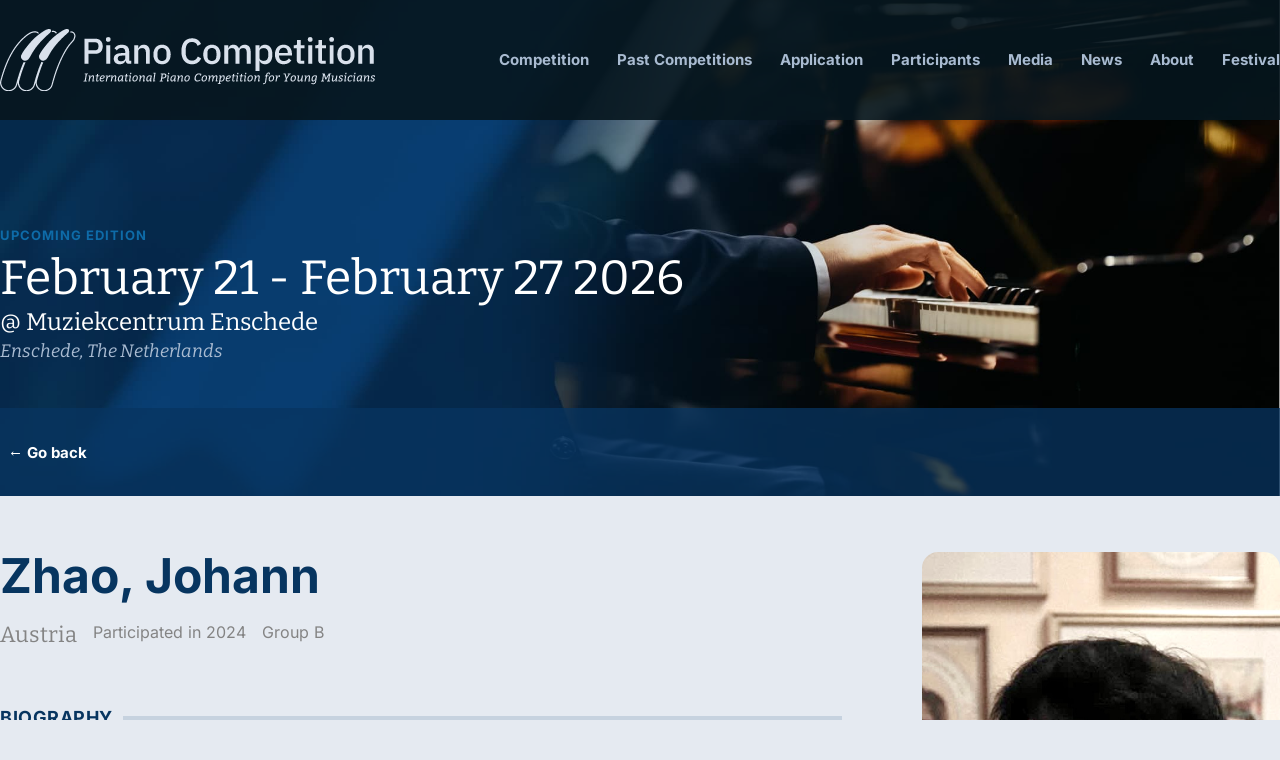

--- FILE ---
content_type: text/html; charset=UTF-8
request_url: https://pianocompetition.com/participant/zhao-johann/
body_size: 70581
content:
<!doctype html>
<html lang="en-US">
<head>
	<meta charset="UTF-8">
	<meta name="viewport" content="width=device-width, initial-scale=1">
	<link rel="profile" href="https://gmpg.org/xfn/11">
	<title>Zhao, Johann &#8211; Piano Competition</title>
<meta name='robots' content='max-image-preview:large' />
	<style>img:is([sizes="auto" i], [sizes^="auto," i]) { contain-intrinsic-size: 3000px 1500px }</style>
	<link rel="alternate" type="application/rss+xml" title="Piano Competition &raquo; Feed" href="https://pianocompetition.com/feed/" />
<script>
window._wpemojiSettings = {"baseUrl":"https:\/\/s.w.org\/images\/core\/emoji\/16.0.1\/72x72\/","ext":".png","svgUrl":"https:\/\/s.w.org\/images\/core\/emoji\/16.0.1\/svg\/","svgExt":".svg","source":{"concatemoji":"https:\/\/pianocompetition.com\/wp-includes\/js\/wp-emoji-release.min.js?ver=6.8.3"}};
/*! This file is auto-generated */
!function(s,n){var o,i,e;function c(e){try{var t={supportTests:e,timestamp:(new Date).valueOf()};sessionStorage.setItem(o,JSON.stringify(t))}catch(e){}}function p(e,t,n){e.clearRect(0,0,e.canvas.width,e.canvas.height),e.fillText(t,0,0);var t=new Uint32Array(e.getImageData(0,0,e.canvas.width,e.canvas.height).data),a=(e.clearRect(0,0,e.canvas.width,e.canvas.height),e.fillText(n,0,0),new Uint32Array(e.getImageData(0,0,e.canvas.width,e.canvas.height).data));return t.every(function(e,t){return e===a[t]})}function u(e,t){e.clearRect(0,0,e.canvas.width,e.canvas.height),e.fillText(t,0,0);for(var n=e.getImageData(16,16,1,1),a=0;a<n.data.length;a++)if(0!==n.data[a])return!1;return!0}function f(e,t,n,a){switch(t){case"flag":return n(e,"\ud83c\udff3\ufe0f\u200d\u26a7\ufe0f","\ud83c\udff3\ufe0f\u200b\u26a7\ufe0f")?!1:!n(e,"\ud83c\udde8\ud83c\uddf6","\ud83c\udde8\u200b\ud83c\uddf6")&&!n(e,"\ud83c\udff4\udb40\udc67\udb40\udc62\udb40\udc65\udb40\udc6e\udb40\udc67\udb40\udc7f","\ud83c\udff4\u200b\udb40\udc67\u200b\udb40\udc62\u200b\udb40\udc65\u200b\udb40\udc6e\u200b\udb40\udc67\u200b\udb40\udc7f");case"emoji":return!a(e,"\ud83e\udedf")}return!1}function g(e,t,n,a){var r="undefined"!=typeof WorkerGlobalScope&&self instanceof WorkerGlobalScope?new OffscreenCanvas(300,150):s.createElement("canvas"),o=r.getContext("2d",{willReadFrequently:!0}),i=(o.textBaseline="top",o.font="600 32px Arial",{});return e.forEach(function(e){i[e]=t(o,e,n,a)}),i}function t(e){var t=s.createElement("script");t.src=e,t.defer=!0,s.head.appendChild(t)}"undefined"!=typeof Promise&&(o="wpEmojiSettingsSupports",i=["flag","emoji"],n.supports={everything:!0,everythingExceptFlag:!0},e=new Promise(function(e){s.addEventListener("DOMContentLoaded",e,{once:!0})}),new Promise(function(t){var n=function(){try{var e=JSON.parse(sessionStorage.getItem(o));if("object"==typeof e&&"number"==typeof e.timestamp&&(new Date).valueOf()<e.timestamp+604800&&"object"==typeof e.supportTests)return e.supportTests}catch(e){}return null}();if(!n){if("undefined"!=typeof Worker&&"undefined"!=typeof OffscreenCanvas&&"undefined"!=typeof URL&&URL.createObjectURL&&"undefined"!=typeof Blob)try{var e="postMessage("+g.toString()+"("+[JSON.stringify(i),f.toString(),p.toString(),u.toString()].join(",")+"));",a=new Blob([e],{type:"text/javascript"}),r=new Worker(URL.createObjectURL(a),{name:"wpTestEmojiSupports"});return void(r.onmessage=function(e){c(n=e.data),r.terminate(),t(n)})}catch(e){}c(n=g(i,f,p,u))}t(n)}).then(function(e){for(var t in e)n.supports[t]=e[t],n.supports.everything=n.supports.everything&&n.supports[t],"flag"!==t&&(n.supports.everythingExceptFlag=n.supports.everythingExceptFlag&&n.supports[t]);n.supports.everythingExceptFlag=n.supports.everythingExceptFlag&&!n.supports.flag,n.DOMReady=!1,n.readyCallback=function(){n.DOMReady=!0}}).then(function(){return e}).then(function(){var e;n.supports.everything||(n.readyCallback(),(e=n.source||{}).concatemoji?t(e.concatemoji):e.wpemoji&&e.twemoji&&(t(e.twemoji),t(e.wpemoji)))}))}((window,document),window._wpemojiSettings);
</script>
<style id='wp-emoji-styles-inline-css'>

	img.wp-smiley, img.emoji {
		display: inline !important;
		border: none !important;
		box-shadow: none !important;
		height: 1em !important;
		width: 1em !important;
		margin: 0 0.07em !important;
		vertical-align: -0.1em !important;
		background: none !important;
		padding: 0 !important;
	}
</style>
<link rel='stylesheet' id='jet-engine-frontend-css' href='https://pianocompetition.com/wp-content/plugins/jet-engine/assets/css/frontend.css?ver=3.7.10' media='all' />
<link rel='stylesheet' id='pafe-extension-style-css' href='https://pianocompetition.com/wp-content/plugins/piotnet-addons-for-elementor-pro/assets/css/minify/extension.min.css?ver=7.1.67' media='all' />
<link rel='stylesheet' id='bodhi-svgs-attachment-css' href='https://pianocompetition.com/wp-content/plugins/svg-support/css/svgs-attachment.css' media='all' />
<link rel='stylesheet' id='hello-elementor-css' href='https://pianocompetition.com/wp-content/themes/hello-elementor/assets/css/reset.css?ver=3.4.5' media='all' />
<link rel='stylesheet' id='hello-elementor-theme-style-css' href='https://pianocompetition.com/wp-content/themes/hello-elementor/assets/css/theme.css?ver=3.4.5' media='all' />
<link rel='stylesheet' id='hello-elementor-header-footer-css' href='https://pianocompetition.com/wp-content/themes/hello-elementor/assets/css/header-footer.css?ver=3.4.5' media='all' />
<link rel='stylesheet' id='elementor-frontend-css' href='https://pianocompetition.com/wp-content/plugins/elementor/assets/css/frontend.min.css?ver=3.33.2' media='all' />
<link rel='stylesheet' id='widget-heading-css' href='https://pianocompetition.com/wp-content/plugins/elementor/assets/css/widget-heading.min.css?ver=3.33.2' media='all' />
<link rel='stylesheet' id='widget-image-css' href='https://pianocompetition.com/wp-content/plugins/elementor/assets/css/widget-image.min.css?ver=3.33.2' media='all' />
<link rel='stylesheet' id='widget-spacer-css' href='https://pianocompetition.com/wp-content/plugins/elementor/assets/css/widget-spacer.min.css?ver=3.33.2' media='all' />
<link rel='stylesheet' id='swiper-css' href='https://pianocompetition.com/wp-content/plugins/elementor/assets/lib/swiper/v8/css/swiper.min.css?ver=8.4.5' media='all' />
<link rel='stylesheet' id='e-swiper-css' href='https://pianocompetition.com/wp-content/plugins/elementor/assets/css/conditionals/e-swiper.min.css?ver=3.33.2' media='all' />
<link rel='stylesheet' id='widget-divider-css' href='https://pianocompetition.com/wp-content/plugins/elementor/assets/css/widget-divider.min.css?ver=3.33.2' media='all' />
<link rel='stylesheet' id='widget-video-css' href='https://pianocompetition.com/wp-content/plugins/elementor/assets/css/widget-video.min.css?ver=3.33.2' media='all' />
<link rel='stylesheet' id='elementor-icons-css' href='https://pianocompetition.com/wp-content/plugins/elementor/assets/lib/eicons/css/elementor-icons.min.css?ver=5.44.0' media='all' />
<link rel='stylesheet' id='elementor-post-2718-css' href='https://pianocompetition.com/wp-content/uploads/elementor/css/post-2718.css?ver=1764581462' media='all' />
<link rel='stylesheet' id='dashicons-css' href='https://pianocompetition.com/wp-includes/css/dashicons.min.css?ver=6.8.3' media='all' />
<link rel='stylesheet' id='jet-blog-css' href='https://pianocompetition.com/wp-content/plugins/jet-blog/assets/css/jet-blog.css?ver=2.4.7' media='all' />
<link rel='stylesheet' id='jet-tabs-frontend-css' href='https://pianocompetition.com/wp-content/plugins/jet-tabs/assets/css/jet-tabs-frontend.css?ver=2.2.12' media='all' />
<link rel='stylesheet' id='elementor-post-413-css' href='https://pianocompetition.com/wp-content/uploads/elementor/css/post-413.css?ver=1764581462' media='all' />
<link rel='stylesheet' id='elementor-post-312-css' href='https://pianocompetition.com/wp-content/uploads/elementor/css/post-312.css?ver=1764581462' media='all' />
<link rel='stylesheet' id='elementor-post-1262-css' href='https://pianocompetition.com/wp-content/uploads/elementor/css/post-1262.css?ver=1764581471' media='all' />
<link rel='stylesheet' id='microthemer-css' href='https://pianocompetition.com/wp-content/micro-themes/active-styles.css?mts=293&#038;ver=6.8.3' media='all' />
<link rel='stylesheet' id='elementor-gf-local-roboto-css' href='https://pianocompetition.com/wp-content/uploads/elementor/google-fonts/css/roboto.css?ver=1742245058' media='all' />
<link rel='stylesheet' id='elementor-gf-local-robotoslab-css' href='https://pianocompetition.com/wp-content/uploads/elementor/google-fonts/css/robotoslab.css?ver=1742245061' media='all' />
<link rel='stylesheet' id='elementor-gf-local-inter-css' href='https://pianocompetition.com/wp-content/uploads/elementor/google-fonts/css/inter.css?ver=1742245066' media='all' />
<link rel='stylesheet' id='elementor-gf-local-bitter-css' href='https://pianocompetition.com/wp-content/uploads/elementor/google-fonts/css/bitter.css?ver=1742245053' media='all' />
<link rel='stylesheet' id='elementor-icons-shared-0-css' href='https://pianocompetition.com/wp-content/plugins/elementor/assets/lib/font-awesome/css/fontawesome.min.css?ver=5.15.3' media='all' />
<link rel='stylesheet' id='elementor-icons-fa-solid-css' href='https://pianocompetition.com/wp-content/plugins/elementor/assets/lib/font-awesome/css/solid.min.css?ver=5.15.3' media='all' />
<script src="https://pianocompetition.com/wp-includes/js/jquery/jquery.min.js?ver=3.7.1" id="jquery-core-js"></script>
<script src="https://pianocompetition.com/wp-includes/js/jquery/jquery-migrate.min.js?ver=3.4.1" id="jquery-migrate-js"></script>
<script src="https://pianocompetition.com/wp-content/plugins/piotnet-addons-for-elementor-pro/assets/js/minify/extension.min.js?ver=7.1.67" id="pafe-extension-js"></script>
<link rel="https://api.w.org/" href="https://pianocompetition.com/wp-json/" /><link rel="alternate" title="JSON" type="application/json" href="https://pianocompetition.com/wp-json/wp/v2/participant/5888" /><link rel="EditURI" type="application/rsd+xml" title="RSD" href="https://pianocompetition.com/xmlrpc.php?rsd" />
<meta name="generator" content="WordPress 6.8.3" />
<link rel="canonical" href="https://pianocompetition.com/participant/zhao-johann/" />
<link rel='shortlink' href='https://pianocompetition.com/?p=5888' />
<link rel="alternate" title="oEmbed (JSON)" type="application/json+oembed" href="https://pianocompetition.com/wp-json/oembed/1.0/embed?url=https%3A%2F%2Fpianocompetition.com%2Fparticipant%2Fzhao-johann%2F" />
<link rel="alternate" title="oEmbed (XML)" type="text/xml+oembed" href="https://pianocompetition.com/wp-json/oembed/1.0/embed?url=https%3A%2F%2Fpianocompetition.com%2Fparticipant%2Fzhao-johann%2F&#038;format=xml" />
<meta name="viewport" content="width=device-width, initial-scale=1" /><meta name="generator" content="Elementor 3.33.2; features: additional_custom_breakpoints; settings: css_print_method-external, google_font-enabled, font_display-auto">
<link rel="icon" href="https://pianocompetition.com/wp-content/uploads/2020/03/PianoCompetition_favicon-150x150.png" sizes="32x32" />
<link rel="icon" href="https://pianocompetition.com/wp-content/uploads/2020/03/PianoCompetition_favicon-300x300.png" sizes="192x192" />
<link rel="apple-touch-icon" href="https://pianocompetition.com/wp-content/uploads/2020/03/PianoCompetition_favicon-300x300.png" />
<meta name="msapplication-TileImage" content="https://pianocompetition.com/wp-content/uploads/2020/03/PianoCompetition_favicon-300x300.png" />
<style>.pswp.pafe-lightbox-modal {display: none;}</style>		<style id="wp-custom-css">
			.page-header {display:none;} 		</style>
		</head>
<body class="wp-singular participant-template-default single single-participant postid-5888 wp-embed-responsive wp-theme-hello-elementor mt-5888 mt-participant-zhao-johann hello-elementor-default elementor-default elementor-kit-2718 elementor-page-1262">


<a class="skip-link screen-reader-text" href="#content">Skip to content</a>

		<header data-elementor-type="header" data-elementor-id="413" class="elementor elementor-413 elementor-location-header" data-elementor-post-type="elementor_library">
					<section class="elementor-section elementor-top-section elementor-element elementor-element-9c07a57 elementor-section-stretched elementor-section-full_width ang-section-padding-no elementor-section-height-default elementor-section-height-default elementor-repeater-item-none elementor-repeater-item-none_hover" data-id="9c07a57" data-element_type="section" data-settings="{&quot;stretch_section&quot;:&quot;section-stretched&quot;}">
						<div class="elementor-container elementor-column-gap-no">
					<div class="elementor-column elementor-col-100 elementor-top-column elementor-element elementor-element-e41758f elementor-repeater-item-none elementor-repeater-item-none_hover" data-id="e41758f" data-element_type="column">
			<div class="elementor-widget-wrap elementor-element-populated">
						<div class="elementor-element elementor-element-7a1da40 elementor-repeater-item-none elementor-repeater-item-none_hover elementor-widget elementor-widget-template" data-id="7a1da40" data-element_type="widget" data-widget_type="template.default">
				<div class="elementor-widget-container">
							<div class="elementor-template">
					<div data-elementor-type="section" data-elementor-id="136" class="elementor elementor-136 elementor-location-header" data-elementor-post-type="elementor_library">
					<section data-dce-background-color="rgba(6, 22, 30, 0.89)" class="elementor-section elementor-top-section elementor-element elementor-element-2c151466 elementor-section-height-min-height elementor-section-stretched elementor-section-boxed ang-section-padding-initial elementor-section-height-default elementor-section-items-middle elementor-repeater-item-none elementor-repeater-item-none_hover" data-id="2c151466" data-element_type="section" data-settings="{&quot;background_background&quot;:&quot;classic&quot;,&quot;stretch_section&quot;:&quot;section-stretched&quot;}">
						<div class="elementor-container elementor-column-gap-default">
					<div class="elementor-column elementor-col-50 elementor-top-column elementor-element elementor-element-1baf5fde elementor-repeater-item-none elementor-repeater-item-none_hover" data-id="1baf5fde" data-element_type="column">
			<div class="elementor-widget-wrap elementor-element-populated">
						<div class="elementor-element elementor-element-7ddc6374 elementor-widget__width-auto external_elementor-repeater-item-none_external elementor-repeater-item-none elementor-repeater-item-none_hover elementor-widget elementor-widget-image" data-id="7ddc6374" data-element_type="widget" data-widget_type="image.default">
				<div class="elementor-widget-container">
																<a href="/">
							<img width="384" height="64" src="https://pianocompetition.com/wp-content/uploads/2020/01/Logo.svg" class="attachment-large size-large wp-image-112" alt="" />								</a>
															</div>
				</div>
					</div>
		</div>
				<div class="elementor-column elementor-col-50 elementor-top-column elementor-element elementor-element-45a6d935 elementor-repeater-item-none elementor-repeater-item-none_hover" data-id="45a6d935" data-element_type="column">
			<div class="elementor-widget-wrap elementor-element-populated">
						<div class="elementor-element elementor-element-365abb5c elementor-nav-menu__align-end elementor-nav-menu--stretch elementor-nav-menu__text-align-center elementor-nav-menu--dropdown-tablet elementor-nav-menu--toggle elementor-nav-menu--burger elementor-repeater-item-none elementor-repeater-item-none_hover elementor-widget elementor-widget-nav-menu" data-id="365abb5c" data-element_type="widget" data-settings="{&quot;full_width&quot;:&quot;stretch&quot;,&quot;_animation&quot;:&quot;none&quot;,&quot;layout&quot;:&quot;horizontal&quot;,&quot;submenu_icon&quot;:{&quot;value&quot;:&quot;&lt;i class=\&quot;fas fa-caret-down\&quot; aria-hidden=\&quot;true\&quot;&gt;&lt;\/i&gt;&quot;,&quot;library&quot;:&quot;fa-solid&quot;},&quot;toggle&quot;:&quot;burger&quot;}" data-widget_type="nav-menu.default">
				<div class="elementor-widget-container">
								<nav aria-label="Menu" class="elementor-nav-menu--main elementor-nav-menu__container elementor-nav-menu--layout-horizontal e--pointer-underline e--animation-none">
				<ul id="menu-1-365abb5c" class="elementor-nav-menu"><li class="menu-item menu-item-type-custom menu-item-object-custom menu-item-1082"><a href="/competition/summary/" class="elementor-item">Competition</a></li>
<li class="menu-item menu-item-type-custom menu-item-object-custom menu-item-1083"><a href="/competitions/" class="elementor-item">Past Competitions</a></li>
<li class="menu-item menu-item-type-custom menu-item-object-custom menu-item-1084"><a href="/application/howtoapply/" class="elementor-item">Application</a></li>
<li class="menu-item menu-item-type-custom menu-item-object-custom menu-item-1085"><a href="/participants/winners/" class="elementor-item">Participants</a></li>
<li class="menu-item menu-item-type-custom menu-item-object-custom menu-item-1086"><a href="/media/" class="elementor-item">Media</a></li>
<li class="menu-item menu-item-type-custom menu-item-object-custom menu-item-1087"><a href="/news/" class="elementor-item">News</a></li>
<li class="menu-item menu-item-type-custom menu-item-object-custom menu-item-1088"><a href="/about/info/" class="elementor-item">About</a></li>
<li class="menu-item menu-item-type-post_type menu-item-object-page menu-item-7010"><a href="https://pianocompetition.com/piano-festival/" class="elementor-item">Festival</a></li>
</ul>			</nav>
					<div class="elementor-menu-toggle" role="button" tabindex="0" aria-label="Menu Toggle" aria-expanded="false">
			<i aria-hidden="true" role="presentation" class="elementor-menu-toggle__icon--open eicon-menu-bar"></i><i aria-hidden="true" role="presentation" class="elementor-menu-toggle__icon--close eicon-close"></i>		</div>
					<nav class="elementor-nav-menu--dropdown elementor-nav-menu__container" aria-hidden="true">
				<ul id="menu-2-365abb5c" class="elementor-nav-menu"><li class="menu-item menu-item-type-custom menu-item-object-custom menu-item-1082"><a href="/competition/summary/" class="elementor-item" tabindex="-1">Competition</a></li>
<li class="menu-item menu-item-type-custom menu-item-object-custom menu-item-1083"><a href="/competitions/" class="elementor-item" tabindex="-1">Past Competitions</a></li>
<li class="menu-item menu-item-type-custom menu-item-object-custom menu-item-1084"><a href="/application/howtoapply/" class="elementor-item" tabindex="-1">Application</a></li>
<li class="menu-item menu-item-type-custom menu-item-object-custom menu-item-1085"><a href="/participants/winners/" class="elementor-item" tabindex="-1">Participants</a></li>
<li class="menu-item menu-item-type-custom menu-item-object-custom menu-item-1086"><a href="/media/" class="elementor-item" tabindex="-1">Media</a></li>
<li class="menu-item menu-item-type-custom menu-item-object-custom menu-item-1087"><a href="/news/" class="elementor-item" tabindex="-1">News</a></li>
<li class="menu-item menu-item-type-custom menu-item-object-custom menu-item-1088"><a href="/about/info/" class="elementor-item" tabindex="-1">About</a></li>
<li class="menu-item menu-item-type-post_type menu-item-object-page menu-item-7010"><a href="https://pianocompetition.com/piano-festival/" class="elementor-item" tabindex="-1">Festival</a></li>
</ul>			</nav>
						</div>
				</div>
					</div>
		</div>
					</div>
		</section>
				</div>
				</div>
						</div>
				</div>
					</div>
		</div>
					</div>
		</section>
				<section data-dce-background-image-url="http://pianocompetition.com/wp-content/uploads/2020/01/HeaderImage-Index.jpg" class="elementor-section elementor-top-section elementor-element elementor-element-a41c071 elementor-section-height-min-height elementor-section-items-bottom elementor-section-content-bottom ang-section-padding-no elementor-section-boxed elementor-section-height-default elementor-repeater-item-none elementor-repeater-item-none_hover" data-id="a41c071" data-element_type="section" data-settings="{&quot;background_background&quot;:&quot;classic&quot;}">
						<div class="elementor-container elementor-column-gap-no">
					<div class="elementor-column elementor-col-100 elementor-top-column elementor-element elementor-element-ee6a573 elementor-repeater-item-none elementor-repeater-item-none_hover" data-id="ee6a573" data-element_type="column">
			<div class="elementor-widget-wrap elementor-element-populated">
						<div data-dce-title-color="#0E6BA8" class="elementor-element elementor-element-ca72a90 dc-has-condition dc-condition-in_array elementor-repeater-item-none elementor-repeater-item-none_hover elementor-widget elementor-widget-heading" data-id="ca72a90" data-element_type="widget" data-widget_type="heading.default">
				<div class="elementor-widget-container">
					<div class="elementor-heading-title elementor-size-default">UPCOMING EDITION</div>				</div>
				</div>
		<!-- hidden widget 5888-beea773 --><!-- hidden widget 5888-6648f82 -->		<div data-dce-title-color="#FFFFFF" class="elementor-element elementor-element-4687ed3 dc-has-condition dc-condition-in_array elementor-repeater-item-none elementor-repeater-item-none_hover elementor-widget elementor-widget-heading" data-id="4687ed3" data-element_type="widget" data-widget_type="heading.default">
				<div class="elementor-widget-container">
					<div class="elementor-heading-title elementor-size-default">February 21 - February 27 2026</div>				</div>
				</div>
		<!-- hidden widget 5888-b676712 -->		<div data-dce-title-color="#FFFFFF" class="elementor-element elementor-element-59cf815 elementor-repeater-item-none elementor-repeater-item-none_hover elementor-widget elementor-widget-heading" data-id="59cf815" data-element_type="widget" data-widget_type="heading.default">
				<div class="elementor-widget-container">
					<div class="elementor-heading-title elementor-size-default">@ Muziekcentrum Enschede</div>				</div>
				</div>
				<div data-dce-title-color="#A9BBD1" class="elementor-element elementor-element-3dca4ba elementor-repeater-item-none elementor-repeater-item-none_hover elementor-widget elementor-widget-heading" data-id="3dca4ba" data-element_type="widget" data-widget_type="heading.default">
				<div class="elementor-widget-container">
					<div class="elementor-heading-title elementor-size-default">Enschede, The Netherlands</div>				</div>
				</div>
					</div>
		</div>
					</div>
		</section>
				</header>
				<div data-elementor-type="single" data-elementor-id="1262" class="elementor elementor-1262 elementor-location-single post-5888 participant type-participant status-publish hentry years-year-2024 groups-group-b" data-elementor-post-type="elementor_library">
					<section data-dce-background-color="rgba(7, 53, 96, 0.75)" class="elementor-section elementor-top-section elementor-element elementor-element-8166063 ang-section-padding-no elementor-section-boxed elementor-section-height-default elementor-section-height-default elementor-repeater-item-none elementor-repeater-item-none_hover" data-id="8166063" data-element_type="section" id="topmenubox" data-settings="{&quot;background_background&quot;:&quot;classic&quot;}">
						<div class="elementor-container elementor-column-gap-no">
					<div class="elementor-column elementor-col-100 elementor-top-column elementor-element elementor-element-4efbebc elementor-repeater-item-none elementor-repeater-item-none_hover" data-id="4efbebc" data-element_type="column">
			<div class="elementor-widget-wrap elementor-element-populated">
						<div class="elementor-element elementor-element-5265593 elementor-repeater-item-none elementor-repeater-item-none_hover elementor-widget elementor-widget-template" data-id="5265593" data-element_type="widget" data-widget_type="template.default">
				<div class="elementor-widget-container">
							<div class="elementor-template">
					<div data-elementor-type="section" data-elementor-id="2192" class="elementor elementor-2192 elementor-location-single" data-elementor-post-type="elementor_library">
					<section class="elementor-section elementor-top-section elementor-element elementor-element-67917f9 elementor-section-height-min-height elementor-section-content-middle ang-section-padding-no elementor-section-boxed elementor-section-height-default elementor-section-items-middle elementor-repeater-item-none elementor-repeater-item-none_hover" data-id="67917f9" data-element_type="section">
						<div class="elementor-container elementor-column-gap-no">
					<div class="elementor-column elementor-col-50 elementor-top-column elementor-element elementor-element-a4cd0c5 elementor-repeater-item-none elementor-repeater-item-none_hover" data-id="a4cd0c5" data-element_type="column">
			<div class="elementor-widget-wrap elementor-element-populated">
						<div data-dce-title-color="#FFFFFF" class="elementor-element elementor-element-b640c0e go-back-link elementor-repeater-item-none elementor-repeater-item-none_hover elementor-widget elementor-widget-heading" data-id="b640c0e" data-element_type="widget" data-widget_type="heading.default">
				<div class="elementor-widget-container">
					<div class="elementor-heading-title elementor-size-default"><a href="#go-back">← Go back</a></div>				</div>
				</div>
					</div>
		</div>
				<div class="elementor-column elementor-col-50 elementor-top-column elementor-element elementor-element-ce33b7b elementor-repeater-item-none elementor-repeater-item-none_hover" data-id="ce33b7b" data-element_type="column">
			<div class="elementor-widget-wrap elementor-element-populated">
						<div class="elementor-element elementor-element-e5e18b3 elementor-repeater-item-none elementor-repeater-item-none_hover elementor-widget elementor-widget-template" data-id="e5e18b3" data-element_type="widget" data-widget_type="template.default">
				<div class="elementor-widget-container">
							<div class="elementor-template">
					<div data-elementor-type="section" data-elementor-id="2156" class="elementor elementor-2156 elementor-location-single" data-elementor-post-type="elementor_library">
					<section class="elementor-section elementor-top-section elementor-element elementor-element-a8f1333 ang-section-padding-no elementor-section-boxed elementor-section-height-default elementor-section-height-default elementor-repeater-item-none elementor-repeater-item-none_hover" data-id="a8f1333" data-element_type="section">
						<div class="elementor-container elementor-column-gap-no">
					<div class="elementor-column elementor-col-100 elementor-top-column elementor-element elementor-element-475654a elementor-repeater-item-none elementor-repeater-item-none_hover" data-id="475654a" data-element_type="column">
			<div class="elementor-widget-wrap elementor-element-populated">
				<!-- hidden widget 5888-82af8a4 --><!-- hidden widget 5888-35aa5df -->			</div>
		</div>
					</div>
		</section>
				</div>
				</div>
						</div>
				</div>
					</div>
		</div>
					</div>
		</section>
				</div>
				</div>
						</div>
				</div>
					</div>
		</div>
					</div>
		</section>
				<section class="elementor-section elementor-top-section elementor-element elementor-element-e1c4305 ang-section-padding-no elementor-section-boxed elementor-section-height-default elementor-section-height-default elementor-repeater-item-none elementor-repeater-item-none_hover" data-id="e1c4305" data-element_type="section">
						<div class="elementor-container elementor-column-gap-no">
					<div class="elementor-column elementor-col-50 elementor-top-column elementor-element elementor-element-fe2893f elementor-repeater-item-none elementor-repeater-item-none_hover" data-id="fe2893f" data-element_type="column">
			<div class="elementor-widget-wrap elementor-element-populated">
						<div data-dce-title-color="#073560" class="elementor-element elementor-element-db95131 elementor-repeater-item-none elementor-repeater-item-none_hover elementor-widget elementor-widget-heading" data-id="db95131" data-element_type="widget" data-widget_type="heading.default">
				<div class="elementor-widget-container">
					<h1 class="elementor-heading-title elementor-size-default">Zhao, Johann</h1>				</div>
				</div>
				<div data-dce-title-color="#848484" class="elementor-element elementor-element-889f168 elementor-widget__width-auto elementor-repeater-item-none elementor-repeater-item-none_hover elementor-widget elementor-widget-heading" data-id="889f168" data-element_type="widget" data-widget_type="heading.default">
				<div class="elementor-widget-container">
					<div class="elementor-heading-title elementor-size-default">Austria</div>				</div>
				</div>
				<div data-dce-title-color="#848484" class="elementor-element elementor-element-897f1cd elementor-widget__width-auto elementor-repeater-item-none elementor-repeater-item-none_hover elementor-widget elementor-widget-heading" data-id="897f1cd" data-element_type="widget" data-widget_type="heading.default">
				<div class="elementor-widget-container">
					<div class="elementor-heading-title elementor-size-default">Participated in 2024</div>				</div>
				</div>
				<div data-dce-title-color="#848484" class="elementor-element elementor-element-949b711 elementor-widget__width-auto elementor-repeater-item-none elementor-repeater-item-none_hover elementor-widget elementor-widget-heading" data-id="949b711" data-element_type="widget" data-widget_type="heading.default">
				<div class="elementor-widget-container">
					<div class="elementor-heading-title elementor-size-default"><span>Group B</span></div>				</div>
				</div>
				<div class="elementor-element elementor-element-783b082 elementor-repeater-item-none elementor-repeater-item-none_hover elementor-widget elementor-widget-spacer" data-id="783b082" data-element_type="widget" data-widget_type="spacer.default">
				<div class="elementor-widget-container">
							<div class="elementor-spacer">
			<div class="elementor-spacer-inner"></div>
		</div>
						</div>
				</div>
		<!-- hidden widget 5888-38d315b --><!-- hidden widget 5888-5652bc8 --><!-- hidden widget 5888-3498675 --><!-- hidden widget 5888-342e0b9 -->		<div data-dce-text-color="#073560" class="elementor-element elementor-element-98c7984 elementor-widget-divider--view-line_text elementor-widget-divider--element-align-left elementor-repeater-item-none elementor-repeater-item-none_hover elementor-widget elementor-widget-divider" data-id="98c7984" data-element_type="widget" data-widget_type="divider.default">
				<div class="elementor-widget-container">
							<div class="elementor-divider">
			<span class="elementor-divider-separator">
							<span class="elementor-divider__text elementor-divider__element">
				Biography				</span>
						</span>
		</div>
						</div>
				</div>
				<div data-dce-text-color="#06161E" class="elementor-element elementor-element-66ef95d elementor-repeater-item-none elementor-repeater-item-none_hover elementor-widget elementor-widget-text-editor" data-id="66ef95d" data-element_type="widget" data-widget_type="text-editor.default">
				<div class="elementor-widget-container">
									<b>Born on 2003-11-25, Salzburg (Austria).
</b><br>
Started to play piano at the age of 5 with Prof. Alatea Hölscher.								</div>
				</div>
				<div data-dce-text-color="#06161E" class="elementor-element elementor-element-86f74e9 dc-has-condition dc-condition-not_empty elementor-repeater-item-none elementor-repeater-item-none_hover elementor-widget elementor-widget-text-editor" data-id="86f74e9" data-element_type="widget" data-widget_type="text-editor.default">
				<div class="elementor-widget-container">
									Since 2013 till 2015 has studied at the Mozarteum University Salzburg with Prof. Gereon Kleiner.								</div>
				</div>
				<div data-dce-text-color="#06161E" class="elementor-element elementor-element-86e5fa9 dc-has-condition dc-condition-not_empty elementor-repeater-item-none elementor-repeater-item-none_hover elementor-widget elementor-widget-text-editor" data-id="86e5fa9" data-element_type="widget" data-widget_type="text-editor.default">
				<div class="elementor-widget-container">
									Since 2015 till 2022 has studied at the Mozarteum University Salzburg with Prof. Cordelia Höfer-Teutsch.								</div>
				</div>
				<div data-dce-text-color="#06161E" class="elementor-element elementor-element-d0fbccc dc-has-condition dc-condition-not_empty elementor-repeater-item-none elementor-repeater-item-none_hover elementor-widget elementor-widget-text-editor" data-id="d0fbccc" data-element_type="widget" data-widget_type="text-editor.default">
				<div class="elementor-widget-container">
									<p>Since 2023 till now has studied at the Mozarteum University Salzburg with Prof. Connie Shih.</p>								</div>
				</div>
				<div data-dce-text-color="#06161E" class="elementor-element elementor-element-e96aba8 dc-has-condition dc-condition-not_empty elementor-repeater-item-none elementor-repeater-item-none_hover elementor-widget elementor-widget-text-editor" data-id="e96aba8" data-element_type="widget" data-widget_type="text-editor.default">
				<div class="elementor-widget-container">
									Attended masterclasses of  Pietro De Maria.								</div>
				</div>
				<div data-dce-text-color="#06161E" class="elementor-element elementor-element-876346f dc-has-condition dc-condition-not_empty elementor-repeater-item-none elementor-repeater-item-none_hover elementor-widget elementor-widget-text-editor" data-id="876346f" data-element_type="widget" data-widget_type="text-editor.default">
				<div class="elementor-widget-container">
									<p>Attended masterclasses of  Elisabeth Leonskaja.</p>								</div>
				</div>
				<div data-dce-text-color="#073560" class="elementor-element elementor-element-b432385 elementor-widget-divider--view-line_text elementor-widget-divider--element-align-left dc-has-condition dc-condition-not_empty elementor-repeater-item-none elementor-repeater-item-none_hover elementor-widget elementor-widget-divider" data-id="b432385" data-element_type="widget" data-widget_type="divider.default">
				<div class="elementor-widget-container">
							<div class="elementor-divider">
			<span class="elementor-divider-separator">
							<span class="elementor-divider__text elementor-divider__element">
				Competitions				</span>
						</span>
		</div>
						</div>
				</div>
				<div data-dce-text-color="#06161E" class="elementor-element elementor-element-a91cbb3 dc-has-condition dc-condition-not_empty elementor-repeater-item-none elementor-repeater-item-none_hover elementor-widget elementor-widget-text-editor" data-id="a91cbb3" data-element_type="widget" data-widget_type="text-editor.default">
				<div class="elementor-widget-container">
									Received 1st Prize of Smetana International Piano Competition, 2016.								</div>
				</div>
				<div data-dce-text-color="#06161E" class="elementor-element elementor-element-98f87df dc-has-condition dc-condition-not_empty elementor-repeater-item-none elementor-repeater-item-none_hover elementor-widget elementor-widget-text-editor" data-id="98f87df" data-element_type="widget" data-widget_type="text-editor.default">
				<div class="elementor-widget-container">
									Received 1st Prize of „Prima la musica“ Competition, 2020.								</div>
				</div>
				<div data-dce-text-color="#06161E" class="elementor-element elementor-element-6d1c2b5 dc-has-condition dc-condition-not_empty elementor-repeater-item-none elementor-repeater-item-none_hover elementor-widget elementor-widget-text-editor" data-id="6d1c2b5" data-element_type="widget" data-widget_type="text-editor.default">
				<div class="elementor-widget-container">
									Received 1st Prize of „Jugend musiziert“ Competition, 2022.								</div>
				</div>
				<div data-dce-text-color="#073560" class="elementor-element elementor-element-50a1750 elementor-widget-divider--view-line_text elementor-widget-divider--element-align-left dc-has-condition dc-condition-not_empty elementor-repeater-item-none elementor-repeater-item-none_hover elementor-widget elementor-widget-divider" data-id="50a1750" data-element_type="widget" data-widget_type="divider.default">
				<div class="elementor-widget-container">
							<div class="elementor-divider">
			<span class="elementor-divider-separator">
							<span class="elementor-divider__text elementor-divider__element">
				Repertoire				</span>
						</span>
		</div>
						</div>
				</div>
				<div data-dce-title-color="#0E6BA8" class="elementor-element elementor-element-150ff64 elementor-repeater-item-none elementor-repeater-item-none_hover elementor-widget elementor-widget-heading" data-id="150ff64" data-element_type="widget" data-widget_type="heading.default">
				<div class="elementor-widget-container">
					<div class="elementor-heading-title elementor-size-default">FIRST ROUND</div>				</div>
				</div>
		<!-- hidden widget 5888-4f6d6cc --><!-- hidden widget 5888-d7f9d2f --><!-- hidden widget 5888-8d42cbb -->		<div data-dce-text-color="#06161E" class="elementor-element elementor-element-76e88af dc-has-condition dc-condition-not_empty elementor-repeater-item-none elementor-repeater-item-none_hover elementor-widget elementor-widget-text-editor" data-id="76e88af" data-element_type="widget" data-widget_type="text-editor.default">
				<div class="elementor-widget-container">
									— J. S. Bach – Prelude and Fugue in g-sharp minor WK I, BWV 863								</div>
				</div>
				<div data-dce-text-color="#06161E" class="elementor-element elementor-element-1a25e8e dc-has-condition dc-condition-not_empty elementor-repeater-item-none elementor-repeater-item-none_hover elementor-widget elementor-widget-text-editor" data-id="1a25e8e" data-element_type="widget" data-widget_type="text-editor.default">
				<div class="elementor-widget-container">
									— S. Rachmaninov – Etude-Tableau in e-flat minor op. 39, no. 5								</div>
				</div>
				<div data-dce-text-color="#06161E" class="elementor-element elementor-element-86e6fe2 dc-has-condition dc-condition-not_empty elementor-repeater-item-none elementor-repeater-item-none_hover elementor-widget elementor-widget-text-editor" data-id="86e6fe2" data-element_type="widget" data-widget_type="text-editor.default">
				<div class="elementor-widget-container">
									— W. A. Mozart – Sonata in D Major KV 576, 1st mov.								</div>
				</div>
				<div data-dce-text-color="#06161E" class="elementor-element elementor-element-01ac542 dc-has-condition dc-condition-not_empty elementor-repeater-item-none elementor-repeater-item-none_hover elementor-widget elementor-widget-text-editor" data-id="01ac542" data-element_type="widget" data-widget_type="text-editor.default">
				<div class="elementor-widget-container">
									— S. Prokofiev – Toccata in d minor, op. 11								</div>
				</div>
				<div data-dce-title-color="#0E6BA8" class="elementor-element elementor-element-c0b13da elementor-repeater-item-none elementor-repeater-item-none_hover elementor-widget elementor-widget-heading" data-id="c0b13da" data-element_type="widget" data-widget_type="heading.default">
				<div class="elementor-widget-container">
					<div class="elementor-heading-title elementor-size-default">Second round</div>				</div>
				</div>
		<!-- hidden widget 5888-6b12570 --><!-- hidden widget 5888-b3e32f7 --><!-- hidden widget 5888-10b5991 --><!-- hidden widget 5888-a039921 --><!-- hidden widget 5888-d7fa59b -->		<div data-dce-text-color="#06161E" class="elementor-element elementor-element-a700926 dc-has-condition dc-condition-not_empty elementor-repeater-item-none elementor-repeater-item-none_hover elementor-widget elementor-widget-text-editor" data-id="a700926" data-element_type="widget" data-widget_type="text-editor.default">
				<div class="elementor-widget-container">
									— L. van Beethoven – Sonata in f minor „Appassionata“ op. 57								</div>
				</div>
				<div data-dce-text-color="#06161E" class="elementor-element elementor-element-d08e4e8 dc-has-condition dc-condition-not_empty elementor-repeater-item-none elementor-repeater-item-none_hover elementor-widget elementor-widget-text-editor" data-id="d08e4e8" data-element_type="widget" data-widget_type="text-editor.default">
				<div class="elementor-widget-container">
									— F. Liszt – from Transcendental Etudes no. 4 „Mazeppa“								</div>
				</div>
		<!-- hidden widget 5888-249cc44 -->		<div data-dce-text-color="#06161E" class="elementor-element elementor-element-06f4143 dc-has-condition dc-condition-not_empty elementor-repeater-item-none elementor-repeater-item-none_hover elementor-widget elementor-widget-text-editor" data-id="06f4143" data-element_type="widget" data-widget_type="text-editor.default">
				<div class="elementor-widget-container">
									— J. Takacs – Concert etude Toccata no. 2, op. 120								</div>
				</div>
		<!-- hidden widget 5888-507259c -->		<div data-dce-title-color="#0E6BA8" class="elementor-element elementor-element-9c79438 dc-has-condition dc-condition-contains elementor-repeater-item-none elementor-repeater-item-none_hover elementor-widget elementor-widget-heading" data-id="9c79438" data-element_type="widget" data-widget_type="heading.default">
				<div class="elementor-widget-container">
					<div class="elementor-heading-title elementor-size-default">Third round</div>				</div>
				</div>
				<section class="elementor-section elementor-inner-section elementor-element elementor-element-6c7db58 dc-has-condition dc-condition-contains elementor-section-boxed ang-section-padding-initial elementor-section-height-default elementor-section-height-default elementor-repeater-item-none elementor-repeater-item-none_hover" data-id="6c7db58" data-element_type="section">
						<div class="elementor-container elementor-column-gap-no">
					<div class="elementor-column elementor-col-100 elementor-inner-column elementor-element elementor-element-423bae6 elementor-repeater-item-none elementor-repeater-item-none_hover" data-id="423bae6" data-element_type="column">
			<div class="elementor-widget-wrap elementor-element-populated">
						<div class="elementor-element elementor-element-fc91ec6 elementor-repeater-item-none elementor-repeater-item-none_hover elementor-widget elementor-widget-dce-rawphp" data-id="fc91ec6" data-element_type="widget" data-widget_type="dce-rawphp.default">
				<div class="elementor-widget-container">
					<!-- Dynamic PHP Raw -->— The first movement of F. Chopin: Piano Concerto no.1 in E minor op.11 performed with Phion, Orchestra of Gelderland & Overijssel				</div>
				</div>
					</div>
		</div>
					</div>
		</section>
		<!-- hidden widget 5888-da0063f --><!-- hidden widget 5888-4bde3c1 -->		<div class="elementor-element elementor-element-e9c4329 elementor-repeater-item-none elementor-repeater-item-none_hover elementor-widget elementor-widget-spacer" data-id="e9c4329" data-element_type="widget" data-widget_type="spacer.default">
				<div class="elementor-widget-container">
							<div class="elementor-spacer">
			<div class="elementor-spacer-inner"></div>
		</div>
						</div>
				</div>
				<div class="elementor-element elementor-element-f086b9f elementor-mobile-align-justify elementor-repeater-item-none elementor-repeater-item-none_hover elementor-widget elementor-widget-button" data-id="f086b9f" data-element_type="widget" data-widget_type="button.default">
				<div class="elementor-widget-container">
									<div class="elementor-button-wrapper">
					<a class="elementor-button elementor-button-link elementor-size-md" href="#go-back">
						<span class="elementor-button-content-wrapper">
									<span class="elementor-button-text">← Back to list</span>
					</span>
					</a>
				</div>
								</div>
				</div>
					</div>
		</div>
				<div class="elementor-column elementor-col-50 elementor-top-column elementor-element elementor-element-ab58a16 elementor-repeater-item-none elementor-repeater-item-none_hover" data-id="ab58a16" data-element_type="column">
			<div class="elementor-widget-wrap elementor-element-populated">
						<div class="elementor-element elementor-element-447493e external_elementor-repeater-item-none_external elementor-repeater-item-none elementor-repeater-item-none_hover elementor-widget elementor-widget-image" data-id="447493e" data-element_type="widget" data-widget_type="image.default">
				<div class="elementor-widget-container">
															<img width="554" height="739" src="https://pianocompetition.com/wp-content/uploads/2023/09/00A66C20-8201-4C44-B2FF-967C5BAA2F8D-3.jpeg" class="attachment-1536x1536 size-1536x1536 wp-image-5886" alt="" srcset="https://pianocompetition.com/wp-content/uploads/2023/09/00A66C20-8201-4C44-B2FF-967C5BAA2F8D-3.jpeg 554w, https://pianocompetition.com/wp-content/uploads/2023/09/00A66C20-8201-4C44-B2FF-967C5BAA2F8D-3-225x300.jpeg 225w" sizes="(max-width: 554px) 100vw, 554px" />															</div>
				</div>
					</div>
		</div>
					</div>
		</section>
				<section class="elementor-section elementor-top-section elementor-element elementor-element-da7e150 ang-section-padding-no elementor-section-boxed elementor-section-height-default elementor-section-height-default elementor-repeater-item-none elementor-repeater-item-none_hover" data-id="da7e150" data-element_type="section">
						<div class="elementor-container elementor-column-gap-default">
					<div class="elementor-column elementor-col-100 elementor-top-column elementor-element elementor-element-b016c8c elementor-repeater-item-none elementor-repeater-item-none_hover" data-id="b016c8c" data-element_type="column">
			<div class="elementor-widget-wrap elementor-element-populated">
						<div class="elementor-element elementor-element-929c3e5 elementor-repeater-item-none elementor-repeater-item-none_hover elementor-widget elementor-widget-spacer" data-id="929c3e5" data-element_type="widget" data-widget_type="spacer.default">
				<div class="elementor-widget-container">
							<div class="elementor-spacer">
			<div class="elementor-spacer-inner"></div>
		</div>
						</div>
				</div>
					</div>
		</div>
					</div>
		</section>
				</div>
				<footer data-elementor-type="footer" data-elementor-id="312" class="elementor elementor-312 elementor-location-footer" data-elementor-post-type="elementor_library">
					<section data-dce-background-color="#FFFFFF" class="elementor-section elementor-top-section elementor-element elementor-element-c8abf07 ang-section-padding-no elementor-section-boxed elementor-section-height-default elementor-section-height-default elementor-repeater-item-none elementor-repeater-item-none_hover" data-id="c8abf07" data-element_type="section" data-settings="{&quot;background_background&quot;:&quot;classic&quot;}">
						<div class="elementor-container elementor-column-gap-default">
					<div class="elementor-column elementor-col-100 elementor-top-column elementor-element elementor-element-af27019 elementor-repeater-item-none elementor-repeater-item-none_hover" data-id="af27019" data-element_type="column">
			<div class="elementor-widget-wrap elementor-element-populated">
						<div class="elementor-element elementor-element-019b88c elementor-repeater-item-none elementor-repeater-item-none_hover elementor-widget elementor-widget-template" data-id="019b88c" data-element_type="widget" data-widget_type="template.default">
				<div class="elementor-widget-container">
							<div class="elementor-template">
					<div data-elementor-type="section" data-elementor-id="286" class="elementor elementor-286 elementor-location-footer" data-elementor-post-type="elementor_library">
					<section data-dce-background-color="#FFFFFF" class="elementor-section elementor-top-section elementor-element elementor-element-7b90936 elementor-section-height-min-height ang-section-padding-no elementor-section-boxed elementor-section-height-default elementor-section-items-middle elementor-repeater-item-none elementor-repeater-item-none_hover" data-id="7b90936" data-element_type="section" data-settings="{&quot;background_background&quot;:&quot;classic&quot;}">
						<div class="elementor-container elementor-column-gap-default">
					<div class="elementor-column elementor-col-100 elementor-top-column elementor-element elementor-element-2a88531 elementor-repeater-item-none elementor-repeater-item-none_hover" data-id="2a88531" data-element_type="column">
			<div class="elementor-widget-wrap elementor-element-populated">
						<div data-dce-title-color="#A9BBD1" class="elementor-element elementor-element-5d28f7c detaillink elementor-repeater-item-none elementor-repeater-item-none_hover elementor-widget elementor-widget-heading" data-id="5d28f7c" data-element_type="widget" data-widget_type="heading.default">
				<div class="elementor-widget-container">
					<span class="elementor-heading-title elementor-size-default">Our sponsors</span>				</div>
				</div>
				<div class="elementor-element elementor-element-a41759b elementor-arrows-position-outside elementor-repeater-item-none elementor-repeater-item-none_hover elementor-widget elementor-widget-image-carousel" data-id="a41759b" data-element_type="widget" data-settings="{&quot;slides_to_show&quot;:&quot;6&quot;,&quot;slides_to_show_tablet&quot;:&quot;5&quot;,&quot;slides_to_show_mobile&quot;:&quot;2&quot;,&quot;slides_to_scroll&quot;:&quot;2&quot;,&quot;slides_to_scroll_tablet&quot;:&quot;1&quot;,&quot;slides_to_scroll_mobile&quot;:&quot;1&quot;,&quot;navigation&quot;:&quot;arrows&quot;,&quot;autoplay_speed&quot;:7000,&quot;speed&quot;:323,&quot;image_spacing_custom&quot;:{&quot;unit&quot;:&quot;px&quot;,&quot;size&quot;:80,&quot;sizes&quot;:[]},&quot;autoplay&quot;:&quot;yes&quot;,&quot;pause_on_hover&quot;:&quot;yes&quot;,&quot;pause_on_interaction&quot;:&quot;yes&quot;,&quot;infinite&quot;:&quot;yes&quot;,&quot;image_spacing_custom_tablet&quot;:{&quot;unit&quot;:&quot;px&quot;,&quot;size&quot;:&quot;&quot;,&quot;sizes&quot;:[]},&quot;image_spacing_custom_mobile&quot;:{&quot;unit&quot;:&quot;px&quot;,&quot;size&quot;:&quot;&quot;,&quot;sizes&quot;:[]}}" data-widget_type="image-carousel.default">
				<div class="elementor-widget-container">
							<div class="elementor-image-carousel-wrapper swiper" role="region" aria-roledescription="carousel" aria-label="Image Carousel" dir="ltr">
			<div class="elementor-image-carousel swiper-wrapper" aria-live="off">
								<div class="swiper-slide" role="group" aria-roledescription="slide" aria-label="1 of 13"><figure class="swiper-slide-inner"><img class="swiper-slide-image" src="https://pianocompetition.com/wp-content/uploads/2020/01/SponsorLogo-GEnschede.jpg" alt="SponsorLogo-GEnschede" /></figure></div><div class="swiper-slide" role="group" aria-roledescription="slide" aria-label="2 of 13"><figure class="swiper-slide-inner"><img class="swiper-slide-image" src="https://pianocompetition.com/wp-content/uploads/2020/01/SponsorLogo-Schumer.jpg" alt="SponsorLogo-Schumer" /></figure></div><div class="swiper-slide" role="group" aria-roledescription="slide" aria-label="3 of 13"><figure class="swiper-slide-inner"><img class="swiper-slide-image" src="https://pianocompetition.com/wp-content/uploads/2020/01/SponsorLogo-Overijssel.jpg" alt="SponsorLogo-Overijssel" /></figure></div><div class="swiper-slide" role="group" aria-roledescription="slide" aria-label="4 of 13"><figure class="swiper-slide-inner"><img class="swiper-slide-image" src="https://pianocompetition.com/wp-content/uploads/2020/01/SponsorLogo-Kaliber.jpg" alt="SponsorLogo-Kaliber" /></figure></div><div class="swiper-slide" role="group" aria-roledescription="slide" aria-label="5 of 13"><figure class="swiper-slide-inner"><img class="swiper-slide-image" src="https://pianocompetition.com/wp-content/uploads/2020/01/SponsorLogo-MIRhosting.jpg" alt="SponsorLogo-MIRhosting" /></figure></div><div class="swiper-slide" role="group" aria-roledescription="slide" aria-label="6 of 13"><figure class="swiper-slide-inner"><img class="swiper-slide-image" src="https://pianocompetition.com/wp-content/uploads/2020/01/SponsorLogo-TCH.jpg" alt="SponsorLogo-TCH" /></figure></div><div class="swiper-slide" role="group" aria-roledescription="slide" aria-label="7 of 13"><figure class="swiper-slide-inner"><img class="swiper-slide-image" src="https://pianocompetition.com/wp-content/uploads/2020/04/houtmaat-300x65.jpg" alt="De houtmaat" /></figure></div><div class="swiper-slide" role="group" aria-roledescription="slide" aria-label="8 of 13"><figure class="swiper-slide-inner"><img class="swiper-slide-image" src="https://pianocompetition.com/wp-content/uploads/2021/11/AAF-logo-2021-member-web.jpg" alt="alt=&quot;&quot;" /></figure></div><div class="swiper-slide" role="group" aria-roledescription="slide" aria-label="9 of 13"><figure class="swiper-slide-inner"><img class="swiper-slide-image" src="https://pianocompetition.com/wp-content/uploads/2021/11/artez-300x29.jpg" alt="artez" /></figure></div><div class="swiper-slide" role="group" aria-roledescription="slide" aria-label="10 of 13"><figure class="swiper-slide-inner"><img class="swiper-slide-image" src="https://pianocompetition.com/wp-content/uploads/2025/05/CF-RGB-helblauw-300x116.png" alt="CF-RGB-helblauw" /></figure></div><div class="swiper-slide" role="group" aria-roledescription="slide" aria-label="11 of 13"><figure class="swiper-slide-inner"><img class="swiper-slide-image" src="https://pianocompetition.com/wp-content/uploads/2025/05/te-Sligte-logo-300x150.jpg" alt="te Sligte-logo" /></figure></div><div class="swiper-slide" role="group" aria-roledescription="slide" aria-label="12 of 13"><figure class="swiper-slide-inner"><img class="swiper-slide-image" src="https://pianocompetition.com/wp-content/uploads/2026/01/Fransen-Fonds-300x47.jpg" alt="Screenshot" /></figure></div><div class="swiper-slide" role="group" aria-roledescription="slide" aria-label="13 of 13"><figure class="swiper-slide-inner"><img class="swiper-slide-image" src="https://pianocompetition.com/wp-content/uploads/2025/12/zabawasRGB-300x78.jpg" alt="zabawasRGB" /></figure></div>			</div>
												<div class="elementor-swiper-button elementor-swiper-button-prev" role="button" tabindex="0">
						<i aria-hidden="true" class="eicon-chevron-left"></i>					</div>
					<div class="elementor-swiper-button elementor-swiper-button-next" role="button" tabindex="0">
						<i aria-hidden="true" class="eicon-chevron-right"></i>					</div>
				
									</div>
						</div>
				</div>
					</div>
		</div>
					</div>
		</section>
				</div>
				</div>
						</div>
				</div>
					</div>
		</div>
					</div>
		</section>
				<section data-dce-background-color="#06161E" class="elementor-section elementor-top-section elementor-element elementor-element-3ced166 elementor-section-height-min-height ang-section-padding-no elementor-section-boxed elementor-section-height-default elementor-section-items-middle elementor-repeater-item-none elementor-repeater-item-none_hover" data-id="3ced166" data-element_type="section" data-settings="{&quot;background_background&quot;:&quot;classic&quot;}">
						<div class="elementor-container elementor-column-gap-no">
					<div class="elementor-column elementor-col-20 elementor-top-column elementor-element elementor-element-bc3f149 elementor-repeater-item-none elementor-repeater-item-none_hover" data-id="bc3f149" data-element_type="column">
			<div class="elementor-widget-wrap elementor-element-populated">
						<div class="elementor-element elementor-element-ebae0ad footerlinks elementor-repeater-item-none elementor-repeater-item-none_hover elementor-widget elementor-widget-text-editor" data-id="ebae0ad" data-element_type="widget" data-widget_type="text-editor.default">
				<div class="elementor-widget-container">
									<p><a href="/">Home</a><br /><a href="/competition/summary/">Competition</a><br /><a href="/competitions/">Past competitions</a></p>								</div>
				</div>
					</div>
		</div>
				<div class="elementor-column elementor-col-20 elementor-top-column elementor-element elementor-element-c006512 elementor-repeater-item-none elementor-repeater-item-none_hover" data-id="c006512" data-element_type="column">
			<div class="elementor-widget-wrap elementor-element-populated">
						<div class="elementor-element elementor-element-f55d2fb footerlinks elementor-repeater-item-none elementor-repeater-item-none_hover elementor-widget elementor-widget-text-editor" data-id="f55d2fb" data-element_type="widget" data-widget_type="text-editor.default">
				<div class="elementor-widget-container">
									<p><a href="/application/howtoapply/">Application</a><br /><a href="/participants/winners/">Participants</a><br /><a href="/media/">Media</a></p>								</div>
				</div>
					</div>
		</div>
				<div class="elementor-column elementor-col-20 elementor-top-column elementor-element elementor-element-179b044 elementor-repeater-item-none elementor-repeater-item-none_hover" data-id="179b044" data-element_type="column">
			<div class="elementor-widget-wrap elementor-element-populated">
						<div class="elementor-element elementor-element-ce22dc5 footerlinks elementor-repeater-item-none elementor-repeater-item-none_hover elementor-widget elementor-widget-text-editor" data-id="ce22dc5" data-element_type="widget" data-widget_type="text-editor.default">
				<div class="elementor-widget-container">
									<p><a href="/news/">News</a><br /><a href="/about/info/">About</a></p>								</div>
				</div>
					</div>
		</div>
				<div class="elementor-column elementor-col-20 elementor-top-column elementor-element elementor-element-46ac753 elementor-hidden-tablet elementor-hidden-phone elementor-repeater-item-none elementor-repeater-item-none_hover" data-id="46ac753" data-element_type="column">
			<div class="elementor-widget-wrap elementor-element-populated">
						<div class="elementor-element elementor-element-e13ea8d external_elementor-repeater-item-none_external elementor-repeater-item-none elementor-repeater-item-none_hover elementor-widget elementor-widget-image" data-id="e13ea8d" data-element_type="widget" data-widget_type="image.default">
				<div class="elementor-widget-container">
																<a href="/">
							<img width="78" height="64" src="https://pianocompetition.com/wp-content/uploads/2020/01/Symbol.svg" class="attachment-large size-large wp-image-309" alt="" loading="lazy" />								</a>
															</div>
				</div>
					</div>
		</div>
				<div class="elementor-column elementor-col-20 elementor-top-column elementor-element elementor-element-bb47583 elementor-repeater-item-none elementor-repeater-item-none_hover" data-id="bb47583" data-element_type="column">
			<div class="elementor-widget-wrap elementor-element-populated">
						<div data-dce-text-color="#A9BBD1" class="elementor-element elementor-element-9c2af2c elementor-repeater-item-none elementor-repeater-item-none_hover elementor-widget elementor-widget-text-editor" data-id="9c2af2c" data-element_type="widget" data-widget_type="text-editor.default">
				<div class="elementor-widget-container">
									© 2001—2020 International Piano Competition For Young Musicians. All rights reserved.<br>
Site design by <a href="https://leytman.com" target="_blank" style="color: #A9BBD1">leytman.design</a>								</div>
				</div>
					</div>
		</div>
					</div>
		</section>
				</footer>
		
<script type='text/javascript'>
/* <![CDATA[ */
var hasJetBlogPlaylist = 0;
/* ]]> */
</script>
<script type="speculationrules">
{"prefetch":[{"source":"document","where":{"and":[{"href_matches":"\/*"},{"not":{"href_matches":["\/wp-*.php","\/wp-admin\/*","\/wp-content\/uploads\/*","\/wp-content\/*","\/wp-content\/plugins\/*","\/wp-content\/themes\/hello-elementor\/*","\/*\\?(.+)"]}},{"not":{"selector_matches":"a[rel~=\"nofollow\"]"}},{"not":{"selector_matches":".no-prefetch, .no-prefetch a"}}]},"eagerness":"conservative"}]}
</script>

<script>
	jQuery(document).ready(()=>{
		$ = jQuery;
		urlExtra = window.location.search;
		$('.archive-button-photos a').attr('href', $('.archive-button-photos a').attr('href') + urlExtra);
		$('.archive-button-videos a').attr('href', $('.archive-button-videos a').attr('href') + urlExtra);
		$('.media-year select').on('change', ()=>{
  			setTimeout('location.reload()', 100);
		});
	});
</script>

<link rel='stylesheet' id='elementor-post-136-css' href='https://pianocompetition.com/wp-content/uploads/elementor/css/post-136.css?ver=1764581463' media='all' />
<link rel='stylesheet' id='widget-nav-menu-css' href='https://pianocompetition.com/wp-content/plugins/elementor-pro/assets/css/widget-nav-menu.min.css?ver=3.33.1' media='all' />
<link rel='stylesheet' id='elementor-post-2192-css' href='https://pianocompetition.com/wp-content/uploads/elementor/css/post-2192.css?ver=1764581471' media='all' />
<link rel='stylesheet' id='elementor-post-2156-css' href='https://pianocompetition.com/wp-content/uploads/elementor/css/post-2156.css?ver=1764581471' media='all' />
<link rel='stylesheet' id='elementor-post-286-css' href='https://pianocompetition.com/wp-content/uploads/elementor/css/post-286.css?ver=1764581463' media='all' />
<link rel='stylesheet' id='widget-image-carousel-css' href='https://pianocompetition.com/wp-content/plugins/elementor/assets/css/widget-image-carousel.min.css?ver=3.33.2' media='all' />
<script src="https://pianocompetition.com/wp-content/plugins/dynamicconditions/Public/js/dynamic-conditions-public.js?ver=1.7.5" id="dynamic-conditions-js"></script>
<script src="https://pianocompetition.com/wp-content/plugins/elementor/assets/js/webpack.runtime.min.js?ver=3.33.2" id="elementor-webpack-runtime-js"></script>
<script src="https://pianocompetition.com/wp-content/plugins/elementor/assets/js/frontend-modules.min.js?ver=3.33.2" id="elementor-frontend-modules-js"></script>
<script src="https://pianocompetition.com/wp-includes/js/jquery/ui/core.min.js?ver=1.13.3" id="jquery-ui-core-js"></script>
<script id="elementor-frontend-js-before">
var elementorFrontendConfig = {"environmentMode":{"edit":false,"wpPreview":false,"isScriptDebug":false},"i18n":{"shareOnFacebook":"Share on Facebook","shareOnTwitter":"Share on Twitter","pinIt":"Pin it","download":"Download","downloadImage":"Download image","fullscreen":"Fullscreen","zoom":"Zoom","share":"Share","playVideo":"Play Video","previous":"Previous","next":"Next","close":"Close","a11yCarouselPrevSlideMessage":"Previous slide","a11yCarouselNextSlideMessage":"Next slide","a11yCarouselFirstSlideMessage":"This is the first slide","a11yCarouselLastSlideMessage":"This is the last slide","a11yCarouselPaginationBulletMessage":"Go to slide"},"is_rtl":false,"breakpoints":{"xs":0,"sm":480,"md":768,"lg":1025,"xl":1440,"xxl":1600},"responsive":{"breakpoints":{"mobile":{"label":"Mobile Portrait","value":767,"default_value":767,"direction":"max","is_enabled":true},"mobile_extra":{"label":"Mobile Landscape","value":880,"default_value":880,"direction":"max","is_enabled":false},"tablet":{"label":"Tablet Portrait","value":1024,"default_value":1024,"direction":"max","is_enabled":true},"tablet_extra":{"label":"Tablet Landscape","value":1200,"default_value":1200,"direction":"max","is_enabled":false},"laptop":{"label":"Laptop","value":1366,"default_value":1366,"direction":"max","is_enabled":false},"widescreen":{"label":"Widescreen","value":2400,"default_value":2400,"direction":"min","is_enabled":false}},"hasCustomBreakpoints":false},"version":"3.33.2","is_static":false,"experimentalFeatures":{"additional_custom_breakpoints":true,"home_screen":true,"global_classes_should_enforce_capabilities":true,"e_variables":true,"cloud-library":true,"e_opt_in_v4_page":true,"import-export-customization":true,"e_pro_variables":true},"urls":{"assets":"https:\/\/pianocompetition.com\/wp-content\/plugins\/elementor\/assets\/","ajaxurl":"https:\/\/pianocompetition.com\/wp-admin\/admin-ajax.php","uploadUrl":"https:\/\/pianocompetition.com\/wp-content\/uploads"},"nonces":{"floatingButtonsClickTracking":"7e760045a2"},"swiperClass":"swiper","settings":{"page":[],"editorPreferences":[],"dynamicooo":[]},"kit":{"body_background_background":"classic","active_breakpoints":["viewport_mobile","viewport_tablet"],"global_image_lightbox":"yes","lightbox_enable_counter":"yes","lightbox_enable_fullscreen":"yes","lightbox_enable_zoom":"yes","lightbox_enable_share":"yes","lightbox_title_src":"title","lightbox_description_src":"description"},"post":{"id":5888,"title":"Zhao%2C%20Johann%20%E2%80%93%20Piano%20Competition","excerpt":"","featuredImage":false}};
</script>
<script src="https://pianocompetition.com/wp-content/plugins/elementor/assets/js/frontend.min.js?ver=3.33.2" id="elementor-frontend-js"></script>
<script src="https://pianocompetition.com/wp-content/plugins/elementor-pro/assets/lib/smartmenus/jquery.smartmenus.min.js?ver=1.2.1" id="smartmenus-js"></script>
<script src="https://pianocompetition.com/wp-content/plugins/jet-engine/assets/lib/jet-plugins/jet-plugins.js?ver=1.1.0" id="jet-plugins-js"></script>
<script id="jet-engine-frontend-js-extra">
var JetEngineSettings = {"ajaxurl":"https:\/\/pianocompetition.com\/wp-admin\/admin-ajax.php","ajaxlisting":"https:\/\/pianocompetition.com\/participant\/zhao-johann\/?nocache=1769281551","restNonce":"c05870eada","hoverActionTimeout":"400","post_id":"5888","query_builder":{"custom_ids":[]}};
</script>
<script src="https://pianocompetition.com/wp-content/plugins/jet-engine/assets/js/frontend.js?ver=3.7.10" id="jet-engine-frontend-js"></script>
<script src="https://pianocompetition.com/wp-content/plugins/elementor/assets/lib/swiper/v8/swiper.min.js?ver=8.4.5" id="swiper-js"></script>
<script src="https://pianocompetition.com/wp-content/plugins/elementor-pro/assets/js/webpack-pro.runtime.min.js?ver=3.33.1" id="elementor-pro-webpack-runtime-js"></script>
<script src="https://pianocompetition.com/wp-includes/js/dist/hooks.min.js?ver=4d63a3d491d11ffd8ac6" id="wp-hooks-js"></script>
<script src="https://pianocompetition.com/wp-includes/js/dist/i18n.min.js?ver=5e580eb46a90c2b997e6" id="wp-i18n-js"></script>
<script id="wp-i18n-js-after">
wp.i18n.setLocaleData( { 'text direction\u0004ltr': [ 'ltr' ] } );
</script>
<script id="elementor-pro-frontend-js-before">
var ElementorProFrontendConfig = {"ajaxurl":"https:\/\/pianocompetition.com\/wp-admin\/admin-ajax.php","nonce":"56dbcaf1d3","urls":{"assets":"https:\/\/pianocompetition.com\/wp-content\/plugins\/elementor-pro\/assets\/","rest":"https:\/\/pianocompetition.com\/wp-json\/"},"settings":{"lazy_load_background_images":false},"popup":{"hasPopUps":true},"shareButtonsNetworks":{"facebook":{"title":"Facebook","has_counter":true},"twitter":{"title":"Twitter"},"linkedin":{"title":"LinkedIn","has_counter":true},"pinterest":{"title":"Pinterest","has_counter":true},"reddit":{"title":"Reddit","has_counter":true},"vk":{"title":"VK","has_counter":true},"odnoklassniki":{"title":"OK","has_counter":true},"tumblr":{"title":"Tumblr"},"digg":{"title":"Digg"},"skype":{"title":"Skype"},"stumbleupon":{"title":"StumbleUpon","has_counter":true},"mix":{"title":"Mix"},"telegram":{"title":"Telegram"},"pocket":{"title":"Pocket","has_counter":true},"xing":{"title":"XING","has_counter":true},"whatsapp":{"title":"WhatsApp"},"email":{"title":"Email"},"print":{"title":"Print"},"x-twitter":{"title":"X"},"threads":{"title":"Threads"}},"facebook_sdk":{"lang":"en_US","app_id":""},"lottie":{"defaultAnimationUrl":"https:\/\/pianocompetition.com\/wp-content\/plugins\/elementor-pro\/modules\/lottie\/assets\/animations\/default.json"}};
</script>
<script src="https://pianocompetition.com/wp-content/plugins/elementor-pro/assets/js/frontend.min.js?ver=3.33.1" id="elementor-pro-frontend-js"></script>
<script src="https://pianocompetition.com/wp-content/plugins/elementor-pro/assets/js/elements-handlers.min.js?ver=3.33.1" id="pro-elements-handlers-js"></script>
<script id="jet-elements-js-extra">
var jetElements = {"ajaxUrl":"https:\/\/pianocompetition.com\/wp-admin\/admin-ajax.php","isMobile":"false","templateApiUrl":"https:\/\/pianocompetition.com\/wp-json\/jet-elements-api\/v1\/elementor-template","devMode":"false","messages":{"invalidMail":"Please specify a valid e-mail"}};
</script>
<script src="https://pianocompetition.com/wp-content/plugins/jet-elements/assets/js/jet-elements.min.js?ver=2.7.12.1" id="jet-elements-js"></script>
<script id="jet-tabs-frontend-js-extra">
var JetTabsSettings = {"ajaxurl":"https:\/\/pianocompetition.com\/wp-admin\/admin-ajax.php","isMobile":"false","templateApiUrl":"https:\/\/pianocompetition.com\/wp-json\/jet-tabs-api\/v1\/elementor-template","devMode":"false","isSelfRequest":""};
</script>
<script src="https://pianocompetition.com/wp-content/plugins/jet-tabs/assets/js/jet-tabs-frontend.min.js?ver=2.2.12" id="jet-tabs-frontend-js"></script>
<script src="https://pianocompetition.com/wp-content/plugins/piotnet-addons-for-elementor-pro/assets/js/minify/purify.min.js?ver=7.1.67" id="purify-js"></script>
<script id="pafe-custom-css-script-js-extra">
var elementData = {"postID":"5888"};
</script>
<script src="https://pianocompetition.com/wp-content/plugins/piotnet-addons-for-elementor-pro/assets/js/minify/custom-css.js?ver=7.1.67" id="pafe-custom-css-script-js"></script>
<script id="jet-blog-js-extra">
var JetBlogSettings = {"ajaxurl":"https:\/\/pianocompetition.com\/participant\/zhao-johann\/?nocache=1769281551&jet_blog_ajax=1"};
</script>
<script src="https://pianocompetition.com/wp-content/plugins/jet-blog/assets/js/jet-blog.min.js?ver=2.4.7" id="jet-blog-js"></script>
 <script>
    document.addEventListener('DOMContentLoaded', function () {
      document.querySelectorAll('a[href$="#go-back"]').forEach(function (link) {
        link.addEventListener('click', function (e) {
          e.preventDefault();

          if (window.history.length > 1) {
            window.history.back();
          } else {
            window.location.href = '/participants/'; // страница списка
          }
        });
      });
    });
  </script>
<div class="pafe-break-point" data-pafe-break-point-md="767" data-pafe-break-point-lg="1024" data-pafe-ajax-url="https://pianocompetition.com/wp-admin/admin-ajax.php"></div><div data-pafe-form-builder-tinymce-upload="https://pianocompetition.com/wp-content/plugins/piotnet-addons-for-elementor-pro/inc/tinymce/tinymce-upload.php"></div><div data-pafe-plugin-url="https://pianocompetition.com/wp-content/plugins"></div>
</body>
</html>


--- FILE ---
content_type: text/css
request_url: https://pianocompetition.com/wp-content/uploads/elementor/css/post-2718.css?ver=1764581462
body_size: 11341
content:
.elementor-kit-2718{--e-global-color-primary:#6EC1E4;--e-global-color-secondary:#54595F;--e-global-color-text:#7A7A7A;--e-global-color-accent:#61CE70;--e-global-color-565aa98:#0E6BA8;--e-global-color-42023983:#1D89D1;--e-global-color-1d59e93c:#A9BBD1;--e-global-color-61246cac:#06161E;--e-global-color-1a0aeca0:#FFC05E;--e-global-color-a955bba:#E5EAF1;--e-global-color-1c22b91e:#073560;--e-global-color-13008dba:#000000;--e-global-color-2970f491:#EDF1F7;--e-global-color-2d8c476a:#848484;--e-global-typography-primary-font-family:"Roboto";--e-global-typography-primary-font-weight:600;--e-global-typography-secondary-font-family:"Roboto Slab";--e-global-typography-secondary-font-weight:400;--e-global-typography-text-font-family:"Roboto";--e-global-typography-text-font-weight:400;--e-global-typography-accent-font-family:"Roboto";--e-global-typography-accent-font-weight:500;--e-global-typography-sk_type_1-font-size:5em;--e-global-typography-sk_type_2-font-size:4em;--e-global-typography-sk_type_3-font-size:3em;--e-global-typography-sk_type_4-font-size:2em;--e-global-typography-sk_type_5-font-size:1.5em;--e-global-typography-sk_type_6-font-size:1.2em;--e-global-typography-sk_type_7-font-size:1em;--e-global-typography-sk_type_8-font-size:0.8em;--e-global-typography-sk_type_9-font-size:2em;--e-global-typography-sk_type_10-font-size:1.5em;--e-global-typography-sk_type_11-font-size:1em;--e-global-typography-sk_type_12-font-size:0.95em;--e-global-typography-sk_type_13-font-size:0.8em;--e-global-typography-sk_type_14-font-size:1em;--e-global-typography-sk_type_15-font-size:1em;--e-global-color-sk_color_1:#FFFFFF;--e-global-color-sk_color_2:#F4F4F4;--e-global-color-sk_color_3:#171720;--e-global-color-sk_color_5:#413EC5;--e-global-color-sk_color_9:#1B1B1D;--e-global-color-sk_color_10:#1B1B1D;--e-global-color-sk_color_11:#707071;--e-global-color-sk_color_12:#FFFFFF;--e-global-color-sk_color_13:#0000001A;background-color:#E5EAF1;color:#06161E;font-family:"Inter", Sans-serif;font-size:16px;line-height:1.8em;letter-spacing:0px;--ang_color_accent_primary:#1D89D1;}.elementor-kit-2718 .elementor-repeater-item-shadow_2.elementor-element > .elementor-widget-container, .elementor-kit-2718 .elementor-repeater-item-shadow_2_hover.elementor-element:hover > .elementor-widget-container, .elementor-kit-2718 .elementor-repeater-item-shadow_2.elementor-element .elementor-element-populated, .elementor-kit-2718 .elementor-repeater-item-shadow_2_hover.elementor-element:hover .elementor-element-populated, .elementor-kit-2718 .elementor-repeater-item-shadow_2.e-container, .elementor-kit-2718 .elementor-repeater-item-shadow_2_hover.e-container:hover, .elementor-kit-2718 .elementor-repeater-item-shadow_2_external.elementor-element > .elementor-widget-container, .elementor-kit-2718 .elementor-repeater-item-shadow_2.e-con, .elementor-kit-2718 .elementor-repeater-item-shadow_2_hover.e-con:hover{box-shadow:0px 4px 16px 0px rgba(0,0,0,0.15);}.elementor-kit-2718 .elementor-repeater-item-shadow_3.elementor-element > .elementor-widget-container, .elementor-kit-2718 .elementor-repeater-item-shadow_3_hover.elementor-element:hover > .elementor-widget-container, .elementor-kit-2718 .elementor-repeater-item-shadow_3.elementor-element .elementor-element-populated, .elementor-kit-2718 .elementor-repeater-item-shadow_3_hover.elementor-element:hover .elementor-element-populated, .elementor-kit-2718 .elementor-repeater-item-shadow_3.e-container, .elementor-kit-2718 .elementor-repeater-item-shadow_3_hover.e-container:hover, .elementor-kit-2718 .elementor-repeater-item-shadow_3_external.elementor-element > .elementor-widget-container, .elementor-kit-2718 .elementor-repeater-item-shadow_3.e-con, .elementor-kit-2718 .elementor-repeater-item-shadow_3_hover.e-con:hover{box-shadow:0px 20px 20px 0px rgba(0,0,0,0.15);}.elementor-kit-2718 .elementor-repeater-item-shadow_4.elementor-element > .elementor-widget-container, .elementor-kit-2718 .elementor-repeater-item-shadow_4_hover.elementor-element:hover > .elementor-widget-container, .elementor-kit-2718 .elementor-repeater-item-shadow_4.elementor-element .elementor-element-populated, .elementor-kit-2718 .elementor-repeater-item-shadow_4_hover.elementor-element:hover .elementor-element-populated, .elementor-kit-2718 .elementor-repeater-item-shadow_4.e-container, .elementor-kit-2718 .elementor-repeater-item-shadow_4_hover.e-container:hover, .elementor-kit-2718 .elementor-repeater-item-shadow_4_external.elementor-element > .elementor-widget-container, .elementor-kit-2718 .elementor-repeater-item-shadow_4.e-con, .elementor-kit-2718 .elementor-repeater-item-shadow_4_hover.e-con:hover{box-shadow:0px 30px 55px 0px rgba(0,0,0,0.15);}.elementor-kit-2718 .elementor-repeater-item-shadow_5.elementor-element > .elementor-widget-container, .elementor-kit-2718 .elementor-repeater-item-shadow_5_hover.elementor-element:hover > .elementor-widget-container, .elementor-kit-2718 .elementor-repeater-item-shadow_5.elementor-element .elementor-element-populated, .elementor-kit-2718 .elementor-repeater-item-shadow_5_hover.elementor-element:hover .elementor-element-populated, .elementor-kit-2718 .elementor-repeater-item-shadow_5.e-container, .elementor-kit-2718 .elementor-repeater-item-shadow_5_hover.e-container:hover, .elementor-kit-2718 .elementor-repeater-item-shadow_5_external.elementor-element > .elementor-widget-container, .elementor-kit-2718 .elementor-repeater-item-shadow_5.e-con, .elementor-kit-2718 .elementor-repeater-item-shadow_5_hover.e-con:hover{box-shadow:0px 80px 80px 0px rgba(0,0,0,0.15);}.elementor-kit-2718 e-page-transition{background-color:#FFBC7D;}.elementor-kit-2718 .elementor-widget-container *:not(.menu-item):not(.elementor-tab-title):not(.elementor-image-box-title):not(.elementor-icon-box-title):not(.elementor-icon-box-icon):not(.elementor-post__title):not(.elementor-heading-title) > a:not(:hover):not(:active):not(.elementor-item-active):not([role="button"]):not(.button):not(.elementor-button):not(.elementor-post__read-more):not(.elementor-post-info__terms-list-item):not([role="link"]),.elementor-kit-2718 .elementor-widget-container a:not([class]){color:#1D89D1;}.elementor-kit-2718 h1{font-family:"Inter", Sans-serif;font-size:48px;font-weight:bold;}.elementor-kit-2718 h2{font-size:36px;font-weight:bold;}.elementor-kit-2718 h5{font-family:"Bitter", Sans-serif;font-size:32px;}.elementor-kit-2718 h6{font-family:"Inter", Sans-serif;font-size:13px;font-weight:bold;text-transform:uppercase;letter-spacing:1px;}.elementor-kit-2718 .elementor-button.elementor-size-md{font-family:"Inter", Sans-serif;font-size:13px;font-weight:bold;text-transform:uppercase;letter-spacing:0.5px;border-style:solid;border-width:2px 2px 2px 2px;border-color:#0E6BA8;}.elementor-kit-2718 a.elementor-button.elementor-size-md, .elementor-kit-2718 .elementor-button.elementor-size-md{color:#FFFFFF;background-color:#0E6BA8;border-radius:0px 0px 0px 0px;padding:16px 20px 16px 20px;}.elementor-kit-2718 a.elementor-button.elementor-size-md:hover, .elementor-kit-2718 .elementor-button.elementor-size-md:hover, .elementor-kit-2718 a.elementor-button.elementor-size-md:focus, .elementor-kit-2718 .elementor-button.elementor-size-md:focus{color:#FFFFFF;background-color:#1D89D1;}.elementor-kit-2718 .elementor-view-framed .elementor-icon, .elementor-kit-2718 .elementor-view-default .elementor-icon{border-color:#1D89D1;}.theme-hello-elementor .comment-form input#submit{color:#fff;border:none;}.elementor-kit-2718 .elementor-tab-title a{color:inherit;}.elementor-kit-2718 .e--pointer-framed .elementor-item:before,.elementor-kit-2718 .e--pointer-framed .elementor-item:after{border-color:#1D89D1;}.elementor-kit-2718 .elementor-sub-item:hover{color:#fff;}.elementor-kit-2718 .dialog-message{font-size:inherit;line-height:inherit;}.elementor-kit-2718 .sk-accent-1,.elementor-kit-2718 .elementor-view-default .elementor-icon-box-icon .elementor-icon,.elementor-kit-2718 .elementor-view-framed .elementor-icon-box-icon .elementor-icon,.elementor-kit-2718 .elementor-icon-list-icon,.elementor-kit-2718 .elementor-view-framed .elementor-icon,.elementor-kit-2718 .elementor-view-default .elementor-icon,.elementor-kit-2718 .sk-primary-accent,.elementor-kit-2718 .sk-primary-accent.sk-primary-accent h1,.elementor-kit-2718 .sk-primary-accent.sk-primary-accent h2,.elementor-kit-2718 .sk-primary-accent.sk-primary-accent h3,.elementor-kit-2718 .sk-primary-accent.sk-primary-accent h4,.elementor-kit-2718 .sk-primary-accent.sk-primary-accent h5,.elementor-kit-2718 .sk-primary-accent.sk-primary-accent h6,.elementor-kit-2718 *:not(.menu-item):not(.elementor-tab-title):not(.elementor-image-box-title):not(.elementor-icon-box-title):not(.elementor-icon-box-icon):not(.elementor-post__title):not(.elementor-heading-title) > a:not(:hover):not(:active):not(.elementor-item-active):not([role="button"]):not(.button):not(.elementor-button):not(.elementor-post__read-more):not(.elementor-post-info__terms-list-item):not([role="link"]),.elementor-kit-2718 a:not([class]),.elementor-kit-2718 .elementor-tab-title.elementor-active,.elementor-kit-2718 .elementor-post-info__terms-list-item,.elementor-kit-2718 .elementor-post__title,.elementor-kit-2718 .elementor-post__title a,.elementor-kit-2718 .elementor-heading-title a,.elementor-kit-2718 .elementor-post__read-more,.elementor-kit-2718 .elementor-image-box-title a,.elementor-kit-2718 .elementor-icon-box-icon a,.elementor-kit-2718 .elementor-icon-box-title a,.elementor-kit-2718 .elementor-nav-menu--main .elementor-nav-menu a:not(.elementor-sub-item),.elementor-kit-2718 .elementor-nav-menu--main .elementor-nav-menu .elementor-sub-item:not(:hover) a,.elementor-kit-2718 .elementor-nav-menu--dropdown a{color:#1D89D1;}.elementor-kit-2718 .elementor-view-stacked .elementor-icon,.elementor-kit-2718 .elementor-progress-bar,.elementor-kit-2718 .comment-form input#submit,.elementor-kit-2718 .sk-primary-bg:not(.elementor-column),.elementor-kit-2718 .elementor-nav-menu--dropdown .elementor-item:hover,.elementor-kit-2718 .elementor-nav-menu--dropdown .elementor-item.elementor-item-active,.elementor-kit-2718 .elementor-nav-menu--dropdown .elementor-item.highlighted,.elementor-kit-2718 .elementor-nav-menu--main:not(.e--pointer-framed) .elementor-item:before,.elementor-kit-2718 .elementor-nav-menu--main:not(.e--pointer-framed) .elementor-item:after,.elementor-kit-2718 .elementor-sub-item:hover,.elementor-kit-2718 .sk-primary-bg.elementor-column > .elementor-element-populated{background-color:#1D89D1;}.elementor-section.elementor-section-boxed > .elementor-container{max-width:1296px;}.e-con{--container-max-width:1296px;}.elementor-widget:not(:last-child){margin-block-end:0px;}.elementor-element{--widgets-spacing:0px 0px;--widgets-spacing-row:0px;--widgets-spacing-column:0px;}{}h1.entry-title{display:var(--page-title-display);}@media(max-width:1024px){.elementor-kit-2718 h1{font-size:40px;}.elementor-section.elementor-section-boxed > .elementor-container{max-width:1024px;}.e-con{--container-max-width:1024px;}}@media(max-width:767px){.elementor-kit-2718{font-size:14px;line-height:1.8em;}.elementor-kit-2718 h1{font-size:32px;}.elementor-kit-2718 h2{font-size:26px;}.elementor-kit-2718 h5{font-size:26px;}.elementor-section.elementor-section-boxed > .elementor-container{max-width:767px;}.e-con{--container-max-width:767px;}}

--- FILE ---
content_type: text/css
request_url: https://pianocompetition.com/wp-content/uploads/elementor/css/post-413.css?ver=1764581462
body_size: 9476
content:
.elementor-413 .elementor-element.elementor-element-a41c071 > .elementor-container > .elementor-column > .elementor-widget-wrap{align-content:flex-end;align-items:flex-end;}.elementor-413 .elementor-element.elementor-element-a41c071:not(.elementor-motion-effects-element-type-background), .elementor-413 .elementor-element.elementor-element-a41c071 > .elementor-motion-effects-container > .elementor-motion-effects-layer{background-image:url("https://pianocompetition.com/wp-content/uploads/2020/01/HeaderImage-Index.jpg");background-position:center center;background-repeat:no-repeat;background-size:cover;}.elementor-413 .elementor-element.elementor-element-a41c071 > .elementor-container{min-height:504px;}.elementor-413 .elementor-element.elementor-element-a41c071{transition:background 0.3s, border 0.3s, border-radius 0.3s, box-shadow 0.3s;margin-top:-128px;margin-bottom:56px;z-index:1;}.elementor-413 .elementor-element.elementor-element-a41c071 > .elementor-background-overlay{transition:background 0.3s, border-radius 0.3s, opacity 0.3s;}.elementor-bc-flex-widget .elementor-413 .elementor-element.elementor-element-ee6a573.elementor-column .elementor-widget-wrap{align-items:flex-end;}.elementor-413 .elementor-element.elementor-element-ee6a573.elementor-column.elementor-element[data-element_type="column"] > .elementor-widget-wrap.elementor-element-populated{align-content:flex-end;align-items:flex-end;}.elementor-413 .elementor-element.elementor-element-ee6a573 > .elementor-widget-wrap > .elementor-widget:not(.elementor-widget__width-auto):not(.elementor-widget__width-initial):not(:last-child):not(.elementor-absolute){margin-bottom:0px;}.elementor-413 .elementor-element.elementor-element-ee6a573 > .elementor-element-populated{margin:0px 0px 112px 0px;--e-column-margin-right:0px;--e-column-margin-left:0px;}.elementor-widget-heading.elementor-widget-heading .elementor-heading-title, .elementor-widget-heading.elementor-widget-heading .elementor-heading-title.elementor-heading-title a{color:var( --e-global-color-primary );}.elementor-413 .elementor-element.elementor-element-ca72a90 > .elementor-widget-container{margin:0px 0px 4px 0px;padding:0px 0px 0px 0px;}.elementor-413 .elementor-element.elementor-element-ca72a90 .elementor-heading-title{font-family:"Inter", Sans-serif;font-size:13px;font-weight:bold;text-transform:uppercase;letter-spacing:1px;}.elementor-413 .elementor-element.elementor-element-ca72a90.elementor-widget-heading .elementor-heading-title, .elementor-413 .elementor-element.elementor-element-ca72a90.elementor-widget-heading .elementor-heading-title.elementor-heading-title a{color:#0E6BA8;}.elementor-413 .elementor-element.elementor-element-beea773 > .elementor-widget-container{margin:0px 0px 4px 0px;padding:0px 0px 0px 0px;}.elementor-413 .elementor-element.elementor-element-beea773 .elementor-heading-title{font-family:"Inter", Sans-serif;font-size:13px;font-weight:bold;text-transform:uppercase;letter-spacing:1px;}.elementor-413 .elementor-element.elementor-element-beea773.elementor-widget-heading .elementor-heading-title, .elementor-413 .elementor-element.elementor-element-beea773.elementor-widget-heading .elementor-heading-title.elementor-heading-title a{color:#0E6BA8;}.elementor-413 .elementor-element.elementor-element-6648f82 > .elementor-widget-container{margin:0px 0px 4px 0px;padding:0px 0px 0px 0px;}.elementor-413 .elementor-element.elementor-element-6648f82 .elementor-heading-title{font-family:"Inter", Sans-serif;font-size:13px;font-weight:bold;text-transform:uppercase;letter-spacing:1px;}.elementor-413 .elementor-element.elementor-element-6648f82.elementor-widget-heading .elementor-heading-title, .elementor-413 .elementor-element.elementor-element-6648f82.elementor-widget-heading .elementor-heading-title.elementor-heading-title a{color:#0E6BA8;}.elementor-413 .elementor-element.elementor-element-4687ed3 > .elementor-widget-container{margin:8px 0px 0px 0px;padding:0px 0px 0px 0px;}.elementor-413 .elementor-element.elementor-element-4687ed3 .elementor-heading-title{font-family:"Bitter", Sans-serif;font-size:48px;font-weight:normal;line-height:1em;}.elementor-413 .elementor-element.elementor-element-4687ed3.elementor-widget-heading .elementor-heading-title, .elementor-413 .elementor-element.elementor-element-4687ed3.elementor-widget-heading .elementor-heading-title.elementor-heading-title a{color:#FFFFFF;}.elementor-413 .elementor-element.elementor-element-b676712 > .elementor-widget-container{margin:8px 0px 8px 0px;padding:0px 0px 0px 0px;}.elementor-413 .elementor-element.elementor-element-b676712 .elementor-heading-title{font-family:"Bitter", Sans-serif;font-size:48px;font-weight:normal;line-height:1em;}.elementor-413 .elementor-element.elementor-element-b676712.elementor-widget-heading .elementor-heading-title, .elementor-413 .elementor-element.elementor-element-b676712.elementor-widget-heading .elementor-heading-title.elementor-heading-title a{color:#FFFFFF;}.elementor-413 .elementor-element.elementor-element-59cf815 > .elementor-widget-container{margin:8px 0px 0px 0px;}.elementor-413 .elementor-element.elementor-element-59cf815 .elementor-heading-title{font-family:"Bitter", Sans-serif;font-size:24px;font-weight:normal;}.elementor-413 .elementor-element.elementor-element-59cf815.elementor-widget-heading .elementor-heading-title, .elementor-413 .elementor-element.elementor-element-59cf815.elementor-widget-heading .elementor-heading-title.elementor-heading-title a{color:#FFFFFF;}.elementor-413 .elementor-element.elementor-element-3dca4ba > .elementor-widget-container{margin:8px 0px 24px 0px;}.elementor-413 .elementor-element.elementor-element-3dca4ba .elementor-heading-title{font-family:"Bitter", Sans-serif;font-size:18px;font-weight:normal;font-style:italic;}.elementor-413 .elementor-element.elementor-element-3dca4ba.elementor-widget-heading .elementor-heading-title, .elementor-413 .elementor-element.elementor-element-3dca4ba.elementor-widget-heading .elementor-heading-title.elementor-heading-title a{color:#A9BBD1;}.elementor-413:not(.elementor-motion-effects-element-type-background), .elementor-413 > .elementor-motion-effects-container > .elementor-motion-effects-layer{background-color:#E5EAF1;}.elementor-413{padding:0px 0px 0px 0px;}.elementor-theme-builder-content-area{height:400px;}.elementor-location-header:before, .elementor-location-footer:before{content:"";display:table;clear:both;}@media(max-width:1024px){.elementor-413 .elementor-element.elementor-element-9c07a57{margin-top:0px;margin-bottom:0px;}.elementor-413 .elementor-element.elementor-element-9c07a57.elementor-section{padding:0px 0px 0px 0px;}.elementor-413 .elementor-element.elementor-element-e41758f > .elementor-widget-wrap > .elementor-widget:not(.elementor-widget__width-auto):not(.elementor-widget__width-initial):not(:last-child):not(.elementor-absolute){margin-bottom:0px;}.elementor-413 .elementor-element.elementor-element-a41c071 > .elementor-container{min-height:544px;}.elementor-413 .elementor-element.elementor-element-a41c071.elementor-section{padding:0px 16px 0px 16px;}.elementor-bc-flex-widget .elementor-413 .elementor-element.elementor-element-ee6a573.elementor-column .elementor-widget-wrap{align-items:flex-start;}.elementor-413 .elementor-element.elementor-element-ee6a573.elementor-column.elementor-element[data-element_type="column"] > .elementor-widget-wrap.elementor-element-populated{align-content:flex-start;align-items:flex-start;}.elementor-413 .elementor-element.elementor-element-ee6a573 > .elementor-element-populated{margin:0px 0px 128px 0px;--e-column-margin-right:0px;--e-column-margin-left:0px;}.elementor-413 .elementor-element.elementor-element-4687ed3 .elementor-heading-title{font-size:50px;}.elementor-413 .elementor-element.elementor-element-b676712 .elementor-heading-title{font-size:50px;}.elementor-413 .elementor-element.elementor-element-59cf815 .elementor-heading-title{font-size:26px;}.elementor-413 .elementor-element.elementor-element-3dca4ba .elementor-heading-title{font-size:16px;}}@media(max-width:767px){.elementor-413 .elementor-element.elementor-element-a41c071 > .elementor-container{min-height:368px;}.elementor-413 .elementor-element.elementor-element-a41c071:not(.elementor-motion-effects-element-type-background), .elementor-413 .elementor-element.elementor-element-a41c071 > .elementor-motion-effects-container > .elementor-motion-effects-layer{background-position:-264px 0px;}.elementor-413 .elementor-element.elementor-element-a41c071{margin-top:-88px;margin-bottom:40px;}.elementor-413 .elementor-element.elementor-element-a41c071.elementor-section{padding:0px 0px 0px 8px;}.elementor-413 .elementor-element.elementor-element-ee6a573 > .elementor-widget-wrap > .elementor-widget:not(.elementor-widget__width-auto):not(.elementor-widget__width-initial):not(:last-child):not(.elementor-absolute){margin-bottom:0px;}.elementor-413 .elementor-element.elementor-element-ee6a573 > .elementor-element-populated{margin:0px 0px 72px 0px;--e-column-margin-right:0px;--e-column-margin-left:0px;}.elementor-413 .elementor-element.elementor-element-4687ed3 .elementor-heading-title{font-size:28px;}.elementor-413 .elementor-element.elementor-element-b676712 .elementor-heading-title{font-size:28px;}.elementor-413 .elementor-element.elementor-element-59cf815 .elementor-heading-title{font-size:20px;}.elementor-413 .elementor-element.elementor-element-3dca4ba .elementor-heading-title{font-size:16px;}}













--- FILE ---
content_type: text/css
request_url: https://pianocompetition.com/wp-content/uploads/elementor/css/post-312.css?ver=1764581462
body_size: 4090
content:
.elementor-312 .elementor-element.elementor-element-c8abf07:not(.elementor-motion-effects-element-type-background), .elementor-312 .elementor-element.elementor-element-c8abf07 > .elementor-motion-effects-container > .elementor-motion-effects-layer{background-color:#FFFFFF;}.elementor-312 .elementor-element.elementor-element-c8abf07{transition:background 0.3s, border 0.3s, border-radius 0.3s, box-shadow 0.3s;}.elementor-312 .elementor-element.elementor-element-c8abf07 > .elementor-background-overlay{transition:background 0.3s, border-radius 0.3s, opacity 0.3s;}.elementor-312 .elementor-element.elementor-element-3ced166:not(.elementor-motion-effects-element-type-background), .elementor-312 .elementor-element.elementor-element-3ced166 > .elementor-motion-effects-container > .elementor-motion-effects-layer{background-color:#06161E;}.elementor-312 .elementor-element.elementor-element-3ced166 > .elementor-container{min-height:176px;}.elementor-312 .elementor-element.elementor-element-3ced166{transition:background 0.3s, border 0.3s, border-radius 0.3s, box-shadow 0.3s;}.elementor-312 .elementor-element.elementor-element-3ced166 > .elementor-background-overlay{transition:background 0.3s, border-radius 0.3s, opacity 0.3s;}.elementor-widget-text-editor{color:var( --e-global-color-text );}.elementor-widget-text-editor.elementor-drop-cap-view-stacked .elementor-drop-cap{background-color:var( --e-global-color-primary );}.elementor-widget-text-editor.elementor-drop-cap-view-framed .elementor-drop-cap, .elementor-widget-text-editor.elementor-drop-cap-view-default .elementor-drop-cap{color:var( --e-global-color-primary );border-color:var( --e-global-color-primary );}.elementor-widget-image .widget-image-caption{color:var( --e-global-color-text );}.elementor-312 .elementor-element.elementor-element-e13ea8d{text-align:center;}.elementor-312 .elementor-element.elementor-element-e13ea8d img{width:100%;}.elementor-312 .elementor-element.elementor-element-9c2af2c{text-align:right;font-family:"Inter", Sans-serif;font-size:11px;line-height:2em;color:#A9BBD1;}.elementor-312:not(.elementor-motion-effects-element-type-background), .elementor-312 > .elementor-motion-effects-container > .elementor-motion-effects-layer{background-color:#E5EAF1;}.elementor-312{padding:0px 0px 0px 0px;}.elementor-theme-builder-content-area{height:400px;}.elementor-location-header:before, .elementor-location-footer:before{content:"";display:table;clear:both;}@media(min-width:768px){.elementor-312 .elementor-element.elementor-element-bc3f149{width:15%;}.elementor-312 .elementor-element.elementor-element-c006512{width:15%;}.elementor-312 .elementor-element.elementor-element-179b044{width:15%;}.elementor-312 .elementor-element.elementor-element-46ac753{width:9.996%;}.elementor-312 .elementor-element.elementor-element-bb47583{width:45%;}}@media(max-width:767px){.elementor-312 .elementor-element.elementor-element-3ced166.elementor-section{padding:8px 8px 8px 8px;}.elementor-312 .elementor-element.elementor-element-bc3f149{width:42%;}.elementor-312 .elementor-element.elementor-element-bc3f149 > .elementor-element-populated.elementor-element-populated.elementor-element-populated{padding:16px 0px 0px 0px;}.elementor-312 .elementor-element.elementor-element-c006512{width:30%;}.elementor-312 .elementor-element.elementor-element-c006512 > .elementor-element-populated.elementor-element-populated.elementor-element-populated{padding:16px 0px 0px 0px;}.elementor-312 .elementor-element.elementor-element-179b044{width:28%;}.elementor-312 .elementor-element.elementor-element-179b044 > .elementor-element-populated.elementor-element-populated.elementor-element-populated{padding:16px 0px 0px 0px;}.elementor-312 .elementor-element.elementor-element-bb47583.elementor-column > .elementor-widget-wrap{justify-content:flex-start;}.elementor-312 .elementor-element.elementor-element-bb47583 > .elementor-element-populated.elementor-element-populated.elementor-element-populated{padding:8px 0px 16px 0px;}.elementor-312 .elementor-element.elementor-element-9c2af2c{text-align:left;}}















--- FILE ---
content_type: text/css
request_url: https://pianocompetition.com/wp-content/uploads/elementor/css/post-1262.css?ver=1764581471
body_size: 21579
content:
.elementor-1262 .elementor-element.elementor-element-8166063:not(.elementor-motion-effects-element-type-background), .elementor-1262 .elementor-element.elementor-element-8166063 > .elementor-motion-effects-container > .elementor-motion-effects-layer{background-color:rgba(7, 53, 96, 0.75);}.elementor-1262 .elementor-element.elementor-element-8166063{transition:background 0.3s, border 0.3s, border-radius 0.3s, box-shadow 0.3s;margin-top:-144px;margin-bottom:56px;z-index:9999;}.elementor-1262 .elementor-element.elementor-element-8166063 > .elementor-background-overlay{transition:background 0.3s, border-radius 0.3s, opacity 0.3s;}.elementor-1262 .elementor-element.elementor-element-fe2893f > .elementor-widget-wrap > .elementor-widget:not(.elementor-widget__width-auto):not(.elementor-widget__width-initial):not(:last-child):not(.elementor-absolute){margin-bottom:0px;}.elementor-1262 .elementor-element.elementor-element-fe2893f{-webkit-order:1;-ms-flex-order:1;order:1;}.elementor-1262 .elementor-element.elementor-element-fe2893f > .elementor-element-populated.elementor-element-populated.elementor-element-populated{padding:0px 80px 0px 0px;}.elementor-widget-heading.elementor-widget-heading .elementor-heading-title, .elementor-widget-heading.elementor-widget-heading .elementor-heading-title.elementor-heading-title a{color:var( --e-global-color-primary );}.elementor-1262 .elementor-element.elementor-element-db95131 > .elementor-widget-container{margin:0px 0px 24px 0px;}.elementor-1262 .elementor-element.elementor-element-db95131.elementor-widget-heading .elementor-heading-title, .elementor-1262 .elementor-element.elementor-element-db95131.elementor-widget-heading .elementor-heading-title.elementor-heading-title a{color:#073560;}.elementor-1262 .elementor-element.elementor-element-889f168{width:auto;max-width:auto;}.elementor-1262 .elementor-element.elementor-element-889f168 > .elementor-widget-container{margin:0px 16px 0px 0px;}.elementor-1262 .elementor-element.elementor-element-889f168 .elementor-heading-title{font-family:"Bitter", Sans-serif;font-size:22px;}.elementor-1262 .elementor-element.elementor-element-889f168.elementor-widget-heading .elementor-heading-title, .elementor-1262 .elementor-element.elementor-element-889f168.elementor-widget-heading .elementor-heading-title.elementor-heading-title a{color:#848484;}.elementor-1262 .elementor-element.elementor-element-897f1cd{width:auto;max-width:auto;}.elementor-1262 .elementor-element.elementor-element-897f1cd > .elementor-widget-container{margin:0px 16px 0px 0px;}.elementor-1262 .elementor-element.elementor-element-897f1cd.elementor-widget-heading .elementor-heading-title, .elementor-1262 .elementor-element.elementor-element-897f1cd.elementor-widget-heading .elementor-heading-title.elementor-heading-title a{color:#848484;}.elementor-1262 .elementor-element.elementor-element-949b711{width:auto;max-width:auto;}.elementor-1262 .elementor-element.elementor-element-949b711 > .elementor-widget-container{margin:0px 16px 0px 0px;}.elementor-1262 .elementor-element.elementor-element-949b711.elementor-widget-heading .elementor-heading-title, .elementor-1262 .elementor-element.elementor-element-949b711.elementor-widget-heading .elementor-heading-title.elementor-heading-title a{color:#848484;}.elementor-1262 .elementor-element.elementor-element-783b082{--spacer-size:16px;}.elementor-1262 .elementor-element.elementor-element-38d315b{width:auto;max-width:auto;}.elementor-1262 .elementor-element.elementor-element-38d315b > .elementor-widget-container{background-color:#F5A623;padding:0px 16px 2px 16px;border-radius:20px 20px 20px 20px;}.elementor-1262 .elementor-element.elementor-element-38d315b .elementor-heading-title{font-size:13px;font-weight:bold;text-transform:uppercase;letter-spacing:0.5px;}.elementor-1262 .elementor-element.elementor-element-38d315b.elementor-widget-heading .elementor-heading-title, .elementor-1262 .elementor-element.elementor-element-38d315b.elementor-widget-heading .elementor-heading-title.elementor-heading-title a{color:#FFFFFF;}.elementor-1262 .elementor-element.elementor-element-5652bc8{width:auto;max-width:auto;}.elementor-1262 .elementor-element.elementor-element-5652bc8 > .elementor-widget-container{background-color:#C1C1C1;padding:0px 16px 2px 16px;border-radius:20px 20px 20px 20px;}.elementor-1262 .elementor-element.elementor-element-5652bc8 .elementor-heading-title{font-size:13px;font-weight:bold;text-transform:uppercase;letter-spacing:0.5px;}.elementor-1262 .elementor-element.elementor-element-5652bc8.elementor-widget-heading .elementor-heading-title, .elementor-1262 .elementor-element.elementor-element-5652bc8.elementor-widget-heading .elementor-heading-title.elementor-heading-title a{color:#FFFFFF;}.elementor-1262 .elementor-element.elementor-element-3498675{width:auto;max-width:auto;}.elementor-1262 .elementor-element.elementor-element-3498675 > .elementor-widget-container{background-color:#C9AE82;padding:0px 16px 2px 16px;border-radius:20px 20px 20px 20px;}.elementor-1262 .elementor-element.elementor-element-3498675 .elementor-heading-title{font-size:13px;font-weight:bold;text-transform:uppercase;letter-spacing:0.5px;}.elementor-1262 .elementor-element.elementor-element-3498675.elementor-widget-heading .elementor-heading-title, .elementor-1262 .elementor-element.elementor-element-3498675.elementor-widget-heading .elementor-heading-title.elementor-heading-title a{color:#FFFFFF;}.elementor-1262 .elementor-element.elementor-element-342e0b9{width:auto;max-width:auto;}.elementor-1262 .elementor-element.elementor-element-342e0b9 > .elementor-widget-container{margin:0px 0px 0px 8px;}.elementor-1262 .elementor-element.elementor-element-342e0b9 .jet-listing-dynamic-field__content{color:#848484;font-size:13px;font-weight:bold;letter-spacing:0.5px;text-align:left;}.elementor-1262 .elementor-element.elementor-element-342e0b9 .jet-listing-dynamic-field .jet-listing-dynamic-field__inline-wrap{width:auto;}.elementor-1262 .elementor-element.elementor-element-342e0b9 .jet-listing-dynamic-field .jet-listing-dynamic-field__content{width:auto;}.elementor-1262 .elementor-element.elementor-element-342e0b9 .jet-listing-dynamic-field{justify-content:flex-start;}.elementor-1262 .elementor-element.elementor-element-342e0b9 .jet-listing-dynamic-field__icon{color:#B3B3B3;}.elementor-1262 .elementor-element.elementor-element-342e0b9 .jet-listing-dynamic-field__icon :is(svg, path){fill:#B3B3B3;}body:not(.rtl) .elementor-1262 .elementor-element.elementor-element-342e0b9 .jet-listing-dynamic-field__icon{margin-right:4px;}body.rtl .elementor-1262 .elementor-element.elementor-element-342e0b9 .jet-listing-dynamic-field__icon{margin-left:4px;}.elementor-widget-divider{--divider-color:var( --e-global-color-secondary );}.elementor-widget-divider .elementor-divider__text{color:var( --e-global-color-secondary );}.elementor-widget-divider.elementor-view-stacked .elementor-icon{background-color:var( --e-global-color-secondary );}.elementor-widget-divider.elementor-view-framed .elementor-icon, .elementor-widget-divider.elementor-view-default .elementor-icon{color:var( --e-global-color-secondary );border-color:var( --e-global-color-secondary );}.elementor-widget-divider.elementor-view-framed .elementor-icon, .elementor-widget-divider.elementor-view-default .elementor-icon svg{fill:var( --e-global-color-secondary );}.elementor-1262 .elementor-element.elementor-element-98c7984{--divider-border-style:solid;--divider-color:#C6D2DF;--divider-border-width:4px;}.elementor-1262 .elementor-element.elementor-element-98c7984 > .elementor-widget-container{margin:32px 0px 16px 0px;}.elementor-1262 .elementor-element.elementor-element-98c7984 .elementor-divider-separator{width:100%;margin:0 auto;margin-center:0;}.elementor-1262 .elementor-element.elementor-element-98c7984 .elementor-divider{text-align:center;padding-block-start:15px;padding-block-end:15px;}.elementor-1262 .elementor-element.elementor-element-98c7984 .elementor-divider__text{color:#073560;font-size:18px;font-weight:bold;text-transform:uppercase;letter-spacing:0.5px;}.elementor-widget-text-editor{color:var( --e-global-color-text );}.elementor-widget-text-editor.elementor-drop-cap-view-stacked .elementor-drop-cap{background-color:var( --e-global-color-primary );}.elementor-widget-text-editor.elementor-drop-cap-view-framed .elementor-drop-cap, .elementor-widget-text-editor.elementor-drop-cap-view-default .elementor-drop-cap{color:var( --e-global-color-primary );border-color:var( --e-global-color-primary );}.elementor-1262 .elementor-element.elementor-element-66ef95d > .elementor-widget-container{margin:0px 0px 16px 0px;}.elementor-1262 .elementor-element.elementor-element-66ef95d{color:#06161E;}.elementor-1262 .elementor-element.elementor-element-86f74e9 > .elementor-widget-container{margin:0px 0px 0px 0px;}.elementor-1262 .elementor-element.elementor-element-86f74e9{color:#06161E;}.elementor-1262 .elementor-element.elementor-element-86e5fa9 > .elementor-widget-container{margin:0px 0px 0px 0px;}.elementor-1262 .elementor-element.elementor-element-86e5fa9{color:#06161E;}.elementor-1262 .elementor-element.elementor-element-d0fbccc > .elementor-widget-container{margin:0px 0px 0px 0px;}.elementor-1262 .elementor-element.elementor-element-d0fbccc{color:#06161E;}.elementor-1262 .elementor-element.elementor-element-e96aba8 > .elementor-widget-container{margin:0px 0px 0px 0px;}.elementor-1262 .elementor-element.elementor-element-e96aba8{color:#06161E;}.elementor-1262 .elementor-element.elementor-element-876346f > .elementor-widget-container{margin:0px 0px 0px 0px;}.elementor-1262 .elementor-element.elementor-element-876346f{color:#06161E;}.elementor-1262 .elementor-element.elementor-element-b432385{--divider-border-style:solid;--divider-color:#C6D2DF;--divider-border-width:4px;}.elementor-1262 .elementor-element.elementor-element-b432385 > .elementor-widget-container{margin:16px 0px 16px 0px;}.elementor-1262 .elementor-element.elementor-element-b432385 .elementor-divider-separator{width:100%;margin:0 auto;margin-center:0;}.elementor-1262 .elementor-element.elementor-element-b432385 .elementor-divider{text-align:center;padding-block-start:15px;padding-block-end:15px;}.elementor-1262 .elementor-element.elementor-element-b432385 .elementor-divider__text{color:#073560;font-size:18px;font-weight:bold;text-transform:uppercase;letter-spacing:0.5px;}.elementor-1262 .elementor-element.elementor-element-a91cbb3 > .elementor-widget-container{margin:0px 0px 0px 0px;}.elementor-1262 .elementor-element.elementor-element-a91cbb3{color:#06161E;}.elementor-1262 .elementor-element.elementor-element-98f87df > .elementor-widget-container{margin:0px 0px 0px 0px;}.elementor-1262 .elementor-element.elementor-element-98f87df{color:#06161E;}.elementor-1262 .elementor-element.elementor-element-6d1c2b5 > .elementor-widget-container{margin:0px 0px 0px 0px;}.elementor-1262 .elementor-element.elementor-element-6d1c2b5{color:#06161E;}.elementor-1262 .elementor-element.elementor-element-50a1750{--divider-border-style:solid;--divider-color:#C6D2DF;--divider-border-width:4px;}.elementor-1262 .elementor-element.elementor-element-50a1750 > .elementor-widget-container{margin:24px 0px 16px 0px;}.elementor-1262 .elementor-element.elementor-element-50a1750 .elementor-divider-separator{width:100%;margin:0 auto;margin-center:0;}.elementor-1262 .elementor-element.elementor-element-50a1750 .elementor-divider{text-align:center;padding-block-start:15px;padding-block-end:15px;}.elementor-1262 .elementor-element.elementor-element-50a1750 .elementor-divider__text{color:#073560;font-size:18px;font-weight:bold;text-transform:uppercase;letter-spacing:0.5px;}.elementor-1262 .elementor-element.elementor-element-150ff64 .elementor-heading-title{font-size:16px;font-weight:bold;text-transform:uppercase;letter-spacing:0.5px;}.elementor-1262 .elementor-element.elementor-element-150ff64.elementor-widget-heading .elementor-heading-title, .elementor-1262 .elementor-element.elementor-element-150ff64.elementor-widget-heading .elementor-heading-title.elementor-heading-title a{color:#0E6BA8;}.elementor-1262 .elementor-element.elementor-element-4f6d6cc > .elementor-widget-container{margin:0px 0px 0px 0px;padding:0px 0px 0px 0px;}.elementor-1262 .elementor-element.elementor-element-4f6d6cc{color:#06161E;}.elementor-1262 .elementor-element.elementor-element-d7f9d2f > .elementor-widget-container{margin:0px 0px 0px 0px;padding:0px 0px 0px 0px;}.elementor-1262 .elementor-element.elementor-element-d7f9d2f{color:#06161E;}.elementor-1262 .elementor-element.elementor-element-8d42cbb > .elementor-widget-container{margin:0px 0px 0px 0px;padding:0px 0px 0px 0px;}.elementor-1262 .elementor-element.elementor-element-8d42cbb{color:#06161E;}.elementor-1262 .elementor-element.elementor-element-76e88af > .elementor-widget-container{margin:0px 0px 0px 0px;padding:0px 0px 0px 0px;}.elementor-1262 .elementor-element.elementor-element-76e88af{color:#06161E;}.elementor-1262 .elementor-element.elementor-element-1a25e8e > .elementor-widget-container{margin:0px 0px 0px 0px;padding:0px 0px 0px 0px;}.elementor-1262 .elementor-element.elementor-element-1a25e8e{color:#06161E;}.elementor-1262 .elementor-element.elementor-element-86e6fe2 > .elementor-widget-container{margin:0px 0px 0px 0px;padding:0px 0px 0px 0px;}.elementor-1262 .elementor-element.elementor-element-86e6fe2{color:#06161E;}.elementor-1262 .elementor-element.elementor-element-01ac542 > .elementor-widget-container{margin:0px 0px 0px 0px;padding:0px 0px 0px 0px;}.elementor-1262 .elementor-element.elementor-element-01ac542{color:#06161E;}.elementor-1262 .elementor-element.elementor-element-c0b13da > .elementor-widget-container{margin:16px 0px 0px 0px;}.elementor-1262 .elementor-element.elementor-element-c0b13da .elementor-heading-title{font-size:16px;font-weight:bold;text-transform:uppercase;letter-spacing:0.5px;}.elementor-1262 .elementor-element.elementor-element-c0b13da.elementor-widget-heading .elementor-heading-title, .elementor-1262 .elementor-element.elementor-element-c0b13da.elementor-widget-heading .elementor-heading-title.elementor-heading-title a{color:#0E6BA8;}.elementor-1262 .elementor-element.elementor-element-6b12570 > .elementor-widget-container{margin:0px 0px 0px 0px;padding:0px 0px 0px 0px;}.elementor-1262 .elementor-element.elementor-element-6b12570{color:#06161E;}.elementor-1262 .elementor-element.elementor-element-b3e32f7 > .elementor-widget-container{margin:0px 0px 0px 0px;padding:0px 0px 0px 0px;}.elementor-1262 .elementor-element.elementor-element-b3e32f7{color:#06161E;}.elementor-1262 .elementor-element.elementor-element-10b5991 > .elementor-widget-container{margin:0px 0px 0px 0px;padding:0px 0px 0px 0px;}.elementor-1262 .elementor-element.elementor-element-10b5991{color:#06161E;}.elementor-1262 .elementor-element.elementor-element-a039921 > .elementor-widget-container{margin:0px 0px 0px 0px;padding:0px 0px 0px 0px;}.elementor-1262 .elementor-element.elementor-element-a039921{color:#06161E;}.elementor-1262 .elementor-element.elementor-element-d7fa59b > .elementor-widget-container{margin:0px 0px 0px 0px;padding:0px 0px 0px 0px;}.elementor-1262 .elementor-element.elementor-element-d7fa59b{color:#06161E;}.elementor-1262 .elementor-element.elementor-element-a700926 > .elementor-widget-container{margin:0px 0px 0px 0px;padding:0px 0px 0px 0px;}.elementor-1262 .elementor-element.elementor-element-a700926{color:#06161E;}.elementor-1262 .elementor-element.elementor-element-d08e4e8 > .elementor-widget-container{margin:0px 0px 0px 0px;padding:0px 0px 0px 0px;}.elementor-1262 .elementor-element.elementor-element-d08e4e8{color:#06161E;}.elementor-1262 .elementor-element.elementor-element-249cc44 > .elementor-widget-container{margin:0px 0px 0px 0px;padding:0px 0px 0px 0px;}.elementor-1262 .elementor-element.elementor-element-249cc44{color:#06161E;}.elementor-1262 .elementor-element.elementor-element-06f4143 > .elementor-widget-container{margin:0px 0px 0px 0px;padding:0px 0px 0px 0px;}.elementor-1262 .elementor-element.elementor-element-06f4143{color:#06161E;}.elementor-1262 .elementor-element.elementor-element-507259c > .elementor-widget-container{margin:0px 0px 0px 0px;padding:0px 0px 0px 0px;}.elementor-1262 .elementor-element.elementor-element-507259c{color:#06161E;}.elementor-1262 .elementor-element.elementor-element-9c79438 > .elementor-widget-container{margin:16px 0px 0px 0px;}.elementor-1262 .elementor-element.elementor-element-9c79438 .elementor-heading-title{font-size:16px;font-weight:bold;text-transform:uppercase;letter-spacing:0.5px;}.elementor-1262 .elementor-element.elementor-element-9c79438.elementor-widget-heading .elementor-heading-title, .elementor-1262 .elementor-element.elementor-element-9c79438.elementor-widget-heading .elementor-heading-title.elementor-heading-title a{color:#0E6BA8;}.elementor-1262 .elementor-element.elementor-element-423bae6 > .elementor-widget-wrap > .elementor-widget:not(.elementor-widget__width-auto):not(.elementor-widget__width-initial):not(:last-child):not(.elementor-absolute){margin-bottom:-7px;}.elementor-1262 .elementor-element.elementor-element-da0063f{--divider-border-style:solid;--divider-color:#C6D2DF;--divider-border-width:4px;}.elementor-1262 .elementor-element.elementor-element-da0063f > .elementor-widget-container{margin:24px 0px 16px 0px;}.elementor-1262 .elementor-element.elementor-element-da0063f .elementor-divider-separator{width:100%;margin:0 auto;margin-center:0;}.elementor-1262 .elementor-element.elementor-element-da0063f .elementor-divider{text-align:center;padding-block-start:15px;padding-block-end:15px;}.elementor-1262 .elementor-element.elementor-element-da0063f .elementor-divider__text{color:#073560;font-size:18px;font-weight:bold;text-transform:uppercase;letter-spacing:0.5px;}.elementor-1262 .elementor-element.elementor-element-4bde3c1{max-width:640px !important;}.elementor-1262 .elementor-element.elementor-element-4bde3c1 .elementor-wrapper{--video-aspect-ratio:1.77777;}.elementor-1262 .elementor-element.elementor-element-e9c4329{--spacer-size:40px;}.elementor-widget-button .elementor-button{background-color:var( --e-global-color-accent );}.elementor-1262 .elementor-element.elementor-element-ab58a16 > .elementor-widget-wrap > .elementor-widget:not(.elementor-widget__width-auto):not(.elementor-widget__width-initial):not(:last-child):not(.elementor-absolute){margin-bottom:0px;}.elementor-1262 .elementor-element.elementor-element-ab58a16{-webkit-order:2;-ms-flex-order:2;order:2;}.elementor-widget-image .widget-image-caption{color:var( --e-global-color-text );}.elementor-1262 .elementor-element.elementor-element-447493e img{width:100%;border-radius:16px 16px 16px 16px;}.elementor-1262 .elementor-element.elementor-element-929c3e5{--spacer-size:64px;}body.elementor-page-1262:not(.elementor-motion-effects-element-type-background), body.elementor-page-1262 > .elementor-motion-effects-container > .elementor-motion-effects-layer{background-color:#E5EAF1;}body.elementor-page-1262{padding:0px 0px 0px 0px;}@media(min-width:768px){.elementor-1262 .elementor-element.elementor-element-fe2893f{width:72%;}.elementor-1262 .elementor-element.elementor-element-ab58a16{width:28%;}}@media(max-width:767px){.elementor-1262 .elementor-element.elementor-element-8166063{margin-top:-112px;margin-bottom:0px;}.elementor-1262 .elementor-element.elementor-element-fe2893f{-webkit-order:2;-ms-flex-order:2;order:2;}.elementor-1262 .elementor-element.elementor-element-fe2893f > .elementor-element-populated{margin:8px 8px 8px 8px;--e-column-margin-right:8px;--e-column-margin-left:8px;}.elementor-1262 .elementor-element.elementor-element-fe2893f > .elementor-element-populated.elementor-element-populated.elementor-element-populated{padding:24px 0px 0px 0px;}.elementor-1262 .elementor-element.elementor-element-db95131 > .elementor-widget-container{margin:0px 0px 16px 0px;}.elementor-1262 .elementor-element.elementor-element-db95131 .elementor-heading-title{line-height:1.2em;}.elementor-1262 .elementor-element.elementor-element-889f168 .elementor-heading-title{font-size:18px;}.elementor-1262 .elementor-element.elementor-element-38d315b > .elementor-widget-container{padding:0px 12px 2px 12px;}.elementor-1262 .elementor-element.elementor-element-38d315b .elementor-heading-title{font-size:13px;}.elementor-1262 .elementor-element.elementor-element-5652bc8 > .elementor-widget-container{padding:0px 12px 2px 12px;}.elementor-1262 .elementor-element.elementor-element-5652bc8 .elementor-heading-title{font-size:13px;}.elementor-1262 .elementor-element.elementor-element-3498675 > .elementor-widget-container{padding:0px 12px 2px 12px;}.elementor-1262 .elementor-element.elementor-element-3498675 .elementor-heading-title{font-size:13px;}.elementor-1262 .elementor-element.elementor-element-342e0b9 > .elementor-widget-container{margin:8px 0px 0px 0px;}.elementor-1262 .elementor-element.elementor-element-98c7984 .elementor-divider__text{font-size:18px;}.elementor-1262 .elementor-element.elementor-element-b432385 .elementor-divider__text{font-size:18px;}.elementor-1262 .elementor-element.elementor-element-50a1750 .elementor-divider__text{font-size:18px;}.elementor-1262 .elementor-element.elementor-element-da0063f .elementor-divider__text{font-size:18px;}.elementor-1262 .elementor-element.elementor-element-ab58a16{-webkit-order:1;-ms-flex-order:1;order:1;}.elementor-1262 .elementor-element.elementor-element-447493e img{border-radius:2px 2px 2px 2px;}}



























































--- FILE ---
content_type: text/css
request_url: https://pianocompetition.com/wp-content/micro-themes/active-styles.css?mts=293&ver=6.8.3
body_size: 2450
content:
/*  MICROTHEMER STYLES  */

/*= Full Code Editor CSS ====== */

.elementor-button:hover {
    border: 2px solid #1D89D1 !important;
}
.button-outlined .elementor-button, .button-outlined-light .elementor-button {
	background: none !important;
	border: 2px solid #A9BBD1 !important;
	color: #A9BBD1 !important;
}
.button-outlined .elementor-button:hover, .button-outlined-light .elementor-button:hover {
	background: #A9BBD1 !important;
	color: #073560 !important;
}
.button-outlined-light .elementor-button:hover {
	color: #E5EAF1 !important;
}
.button-yellow .elementor-button {
    background-color: #FFC15E !important;
    border-color: #FFC15E !important;
    color: #073560 !important;
}
.button-yellow .elementor-button:hover {
    background-color: #FFDD28 !important;
    border-color: #FFDD28 !important;
}
.button-pale .elementor-button {
    background-color: #A9BBD1 !important;
    border-color: #A9BBD1 !important;
    color: #073560 !important;
    padding: 14px 16px 12px 16px !important;
}
.button-pale .elementor-button:hover {
    background-color: #EDF1F7 !important;
    border-color: #EDF1F7 !important;
}
blockquote {
    margin: 16px 0 16px 0;
    font: 1.4em "Bitter";
    color: #848484;
}
h2 {
    margin-bottom: 16px !important;
}
h5 {
    padding: 0; margin: 0;
}
.detaillink {
    font-size: 13px;
    text-transform: uppercase;
    font: bold 13px "Inter UI";
    letter-spacing: 1px;
}
.detaillink a:hover {
    color: #61C0FE !important;
}
.footerlinks a {
    font: bold 13px "Inter UI";
    color: #A9BBD1 !important;
}
.footerlinks a:hover {
    color: #fff !important;
}
.gallerysmall .e-gallery-item, .gallerysmall .e-gallery-image {
    max-height: 184px !important; overflow: hidden;
}
.gallerysmall, .gallerysmall .elementor-gallery__container { 
    max-height: 180px; height: 180px; overflow: hidden;
}
.resetlisting .jet-listing-grid .elementor-column-wrap {
    padding: 0 !important;
}
.resetlisting .jet-listing-grid__item {
    padding: 0 0 0 8px;
}
#topmenubox {
    z-index: 100 !important;
    
}
.events-true td {
    background-color: #ecf4ff;
}
.events-true .event-break {
    color: #A9BBD1 !important;
}
.events-false td {
    background-color: #fff !important;
}
.events-true .event-url, .events-false .event-break {
    display: none;
}
.events-time {
    vertical-align: middle;
    font-size: 14px;
}
.events-data {
    vertical-align: middle;
    font-size: 16px;
    font-weight: bold;
}


--- FILE ---
content_type: text/css
request_url: https://pianocompetition.com/wp-content/uploads/elementor/css/post-136.css?ver=1764581463
body_size: 11789
content:
.elementor-136 .elementor-element.elementor-element-2c151466:not(.elementor-motion-effects-element-type-background), .elementor-136 .elementor-element.elementor-element-2c151466 > .elementor-motion-effects-container > .elementor-motion-effects-layer{background-color:rgba(6, 22, 30, 0.89);}.elementor-136 .elementor-element.elementor-element-2c151466 > .elementor-container{min-height:120px;}.elementor-136 .elementor-element.elementor-element-2c151466{transition:background 0.3s, border 0.3s, border-radius 0.3s, box-shadow 0.3s;z-index:9999;}.elementor-136 .elementor-element.elementor-element-2c151466 > .elementor-background-overlay{transition:background 0.3s, border-radius 0.3s, opacity 0.3s;}.elementor-136 .elementor-element.elementor-element-1baf5fde.elementor-column > .elementor-widget-wrap{justify-content:flex-start;}.elementor-136 .elementor-element.elementor-element-1baf5fde > .elementor-widget-wrap > .elementor-widget:not(.elementor-widget__width-auto):not(.elementor-widget__width-initial):not(:last-child):not(.elementor-absolute){margin-bottom:0px;}.elementor-136 .elementor-element.elementor-element-1baf5fde > .elementor-element-populated.elementor-element-populated.elementor-element-populated{padding:0px 0px 0px 0px;}.elementor-widget-image .widget-image-caption{color:var( --e-global-color-text );}.elementor-136 .elementor-element.elementor-element-7ddc6374{width:auto;max-width:auto;text-align:left;}.elementor-136 .elementor-element.elementor-element-7ddc6374 img{width:376px;}.elementor-bc-flex-widget .elementor-136 .elementor-element.elementor-element-45a6d935.elementor-column .elementor-widget-wrap{align-items:center;}.elementor-136 .elementor-element.elementor-element-45a6d935.elementor-column.elementor-element[data-element_type="column"] > .elementor-widget-wrap.elementor-element-populated{align-content:center;align-items:center;}.elementor-136 .elementor-element.elementor-element-45a6d935 > .elementor-element-populated.elementor-element-populated.elementor-element-populated{padding:0px 0px 0px 0px;}.elementor-widget-nav-menu .elementor-nav-menu--main .elementor-item.elementor-item{color:var( --e-global-color-text );}.elementor-widget-nav-menu .elementor-nav-menu--main .elementor-item:hover,
					.elementor-widget-nav-menu .elementor-nav-menu--main .elementor-item.elementor-item-active,
					.elementor-widget-nav-menu .elementor-nav-menu--main .elementor-item.highlighted,
					.elementor-widget-nav-menu .elementor-nav-menu--main .elementor-item:focus{color:var( --e-global-color-accent );fill:var( --e-global-color-accent );}.elementor-widget-nav-menu .elementor-nav-menu--main:not(.e--pointer-framed) .elementor-item:before,
					.elementor-widget-nav-menu .elementor-nav-menu--main:not(.e--pointer-framed) .elementor-item:after{background-color:var( --e-global-color-accent );}.elementor-widget-nav-menu .e--pointer-framed .elementor-item:before,
					.elementor-widget-nav-menu .e--pointer-framed .elementor-item:after{border-color:var( --e-global-color-accent );}.elementor-widget-nav-menu{--e-nav-menu-divider-color:var( --e-global-color-text );}.elementor-136 .elementor-element.elementor-element-365abb5c .elementor-menu-toggle{margin-left:auto;}.elementor-136 .elementor-element.elementor-element-365abb5c .elementor-nav-menu .elementor-item{font-family:"Inter", Sans-serif;font-size:15px;font-weight:bold;}.elementor-136 .elementor-element.elementor-element-365abb5c .elementor-nav-menu--main .elementor-item.elementor-item{color:#A9BBD1;}.elementor-136 .elementor-element.elementor-element-365abb5c .elementor-nav-menu--main .elementor-item:hover,
					.elementor-136 .elementor-element.elementor-element-365abb5c .elementor-nav-menu--main .elementor-item.elementor-item-active,
					.elementor-136 .elementor-element.elementor-element-365abb5c .elementor-nav-menu--main .elementor-item.highlighted,
					.elementor-136 .elementor-element.elementor-element-365abb5c .elementor-nav-menu--main .elementor-item:focus{color:#FFC05E;fill:#FFC05E;}.elementor-136 .elementor-element.elementor-element-365abb5c .elementor-nav-menu--main .elementor-item.elementor-item-active{color:#FFC05E;}.elementor-136 .elementor-element.elementor-element-365abb5c .e--pointer-framed .elementor-item:before{border-width:0px;}.elementor-136 .elementor-element.elementor-element-365abb5c .e--pointer-framed.e--animation-draw .elementor-item:before{border-width:0 0 0px 0px;}.elementor-136 .elementor-element.elementor-element-365abb5c .e--pointer-framed.e--animation-draw .elementor-item:after{border-width:0px 0px 0 0;}.elementor-136 .elementor-element.elementor-element-365abb5c .e--pointer-framed.e--animation-corners .elementor-item:before{border-width:0px 0 0 0px;}.elementor-136 .elementor-element.elementor-element-365abb5c .e--pointer-framed.e--animation-corners .elementor-item:after{border-width:0 0px 0px 0;}.elementor-136 .elementor-element.elementor-element-365abb5c .e--pointer-underline .elementor-item:after,
					 .elementor-136 .elementor-element.elementor-element-365abb5c .e--pointer-overline .elementor-item:before,
					 .elementor-136 .elementor-element.elementor-element-365abb5c .e--pointer-double-line .elementor-item:before,
					 .elementor-136 .elementor-element.elementor-element-365abb5c .e--pointer-double-line .elementor-item:after{height:0px;}.elementor-136 .elementor-element.elementor-element-365abb5c .elementor-nav-menu--main .elementor-item{padding-left:0px;padding-right:0px;}.elementor-136 .elementor-element.elementor-element-365abb5c{--e-nav-menu-horizontal-menu-item-margin:calc( 28px / 2 );--nav-menu-icon-size:24px;}.elementor-136 .elementor-element.elementor-element-365abb5c .elementor-nav-menu--main:not(.elementor-nav-menu--layout-horizontal) .elementor-nav-menu > li:not(:last-child){margin-bottom:28px;}.elementor-136 .elementor-element.elementor-element-365abb5c .elementor-nav-menu--dropdown a, .elementor-136 .elementor-element.elementor-element-365abb5c .elementor-menu-toggle{color:#A9BBD1;fill:#A9BBD1;}.elementor-136 .elementor-element.elementor-element-365abb5c .elementor-nav-menu--dropdown{background-color:#06161E;}.elementor-136 .elementor-element.elementor-element-365abb5c .elementor-nav-menu--dropdown a:hover,
					.elementor-136 .elementor-element.elementor-element-365abb5c .elementor-nav-menu--dropdown a:focus,
					.elementor-136 .elementor-element.elementor-element-365abb5c .elementor-nav-menu--dropdown a.elementor-item-active,
					.elementor-136 .elementor-element.elementor-element-365abb5c .elementor-nav-menu--dropdown a.highlighted,
					.elementor-136 .elementor-element.elementor-element-365abb5c .elementor-menu-toggle:hover,
					.elementor-136 .elementor-element.elementor-element-365abb5c .elementor-menu-toggle:focus{color:#FFC05E;}.elementor-136 .elementor-element.elementor-element-365abb5c .elementor-nav-menu--dropdown a:hover,
					.elementor-136 .elementor-element.elementor-element-365abb5c .elementor-nav-menu--dropdown a:focus,
					.elementor-136 .elementor-element.elementor-element-365abb5c .elementor-nav-menu--dropdown a.elementor-item-active,
					.elementor-136 .elementor-element.elementor-element-365abb5c .elementor-nav-menu--dropdown a.highlighted{background-color:#06161E;}.elementor-136 .elementor-element.elementor-element-365abb5c .elementor-nav-menu--dropdown a.elementor-item-active{color:#FFC05E;background-color:#06161E;}.elementor-136 .elementor-element.elementor-element-365abb5c .elementor-nav-menu--dropdown .elementor-item, .elementor-136 .elementor-element.elementor-element-365abb5c .elementor-nav-menu--dropdown  .elementor-sub-item{font-family:"Inter", Sans-serif;font-size:18px;font-weight:bold;}.elementor-136 .elementor-element.elementor-element-365abb5c div.elementor-menu-toggle{color:#FFFFFF;}.elementor-136 .elementor-element.elementor-element-365abb5c div.elementor-menu-toggle svg{fill:#FFFFFF;}.elementor-136 .elementor-element.elementor-element-365abb5c div.elementor-menu-toggle:hover, .elementor-136 .elementor-element.elementor-element-365abb5c div.elementor-menu-toggle:focus{color:#FFC05E;}.elementor-136 .elementor-element.elementor-element-365abb5c div.elementor-menu-toggle:hover svg, .elementor-136 .elementor-element.elementor-element-365abb5c div.elementor-menu-toggle:focus svg{fill:#FFC05E;}@media(max-width:1024px){.elementor-136 .elementor-element.elementor-element-1baf5fde > .elementor-widget-wrap > .elementor-widget:not(.elementor-widget__width-auto):not(.elementor-widget__width-initial):not(:last-child):not(.elementor-absolute){margin-bottom:0px;}.elementor-136 .elementor-element.elementor-element-1baf5fde > .elementor-element-populated.elementor-element-populated.elementor-element-populated{padding:0px 0px 0px 16px;}.elementor-136 .elementor-element.elementor-element-45a6d935.elementor-column > .elementor-widget-wrap{justify-content:flex-end;}.elementor-136 .elementor-element.elementor-element-45a6d935 > .elementor-widget-wrap > .elementor-widget:not(.elementor-widget__width-auto):not(.elementor-widget__width-initial):not(:last-child):not(.elementor-absolute){margin-bottom:0px;}.elementor-136 .elementor-element.elementor-element-365abb5c > .elementor-widget-container{padding:0px 16px 0px 0px;}.elementor-136 .elementor-element.elementor-element-365abb5c .elementor-nav-menu .elementor-item{font-size:18px;}.elementor-136 .elementor-element.elementor-element-365abb5c .elementor-nav-menu--dropdown .elementor-item, .elementor-136 .elementor-element.elementor-element-365abb5c .elementor-nav-menu--dropdown  .elementor-sub-item{font-size:22px;}}@media(min-width:768px){.elementor-136 .elementor-element.elementor-element-1baf5fde{width:32%;}.elementor-136 .elementor-element.elementor-element-45a6d935{width:68%;}}@media(max-width:1024px) and (min-width:768px){.elementor-136 .elementor-element.elementor-element-1baf5fde{width:48%;}.elementor-136 .elementor-element.elementor-element-45a6d935{width:52%;}}@media(max-width:767px){.elementor-136 .elementor-element.elementor-element-2c151466 > .elementor-container{min-height:88px;}.elementor-136 .elementor-element.elementor-element-1baf5fde{width:78%;}.elementor-136 .elementor-element.elementor-element-1baf5fde > .elementor-element-populated.elementor-element-populated.elementor-element-populated{padding:0px 0px 0px 8px;}.elementor-136 .elementor-element.elementor-element-45a6d935{width:22%;}.elementor-136 .elementor-element.elementor-element-365abb5c > .elementor-widget-container{margin:0px 0px 0px 0px;padding:0px 8px 0px 0px;}.elementor-136 .elementor-element.elementor-element-365abb5c .elementor-nav-menu .elementor-item{font-size:18px;}.elementor-136 .elementor-element.elementor-element-365abb5c .elementor-nav-menu--dropdown .elementor-item, .elementor-136 .elementor-element.elementor-element-365abb5c .elementor-nav-menu--dropdown  .elementor-sub-item{font-size:22px;letter-spacing:0px;}.elementor-136 .elementor-element.elementor-element-365abb5c .elementor-nav-menu--dropdown{border-radius:0px 0px 0px 0px;}.elementor-136 .elementor-element.elementor-element-365abb5c .elementor-nav-menu--dropdown li:first-child a{border-top-left-radius:0px;border-top-right-radius:0px;}.elementor-136 .elementor-element.elementor-element-365abb5c .elementor-nav-menu--dropdown li:last-child a{border-bottom-right-radius:0px;border-bottom-left-radius:0px;}.elementor-136 .elementor-element.elementor-element-365abb5c .elementor-nav-menu--dropdown a{padding-left:0px;padding-right:0px;padding-top:12px;padding-bottom:12px;}.elementor-136 .elementor-element.elementor-element-365abb5c .elementor-nav-menu--main > .elementor-nav-menu > li > .elementor-nav-menu--dropdown, .elementor-136 .elementor-element.elementor-element-365abb5c .elementor-nav-menu__container.elementor-nav-menu--dropdown{margin-top:24px !important;}}






--- FILE ---
content_type: text/css
request_url: https://pianocompetition.com/wp-content/uploads/elementor/css/post-2192.css?ver=1764581471
body_size: 2329
content:
.elementor-2192 .elementor-element.elementor-element-67917f9 > .elementor-container > .elementor-column > .elementor-widget-wrap{align-content:center;align-items:center;}.elementor-2192 .elementor-element.elementor-element-67917f9 > .elementor-container{min-height:88px;}.elementor-2192 .elementor-element.elementor-element-67917f9{margin-top:0px;margin-bottom:0px;}.elementor-2192 .elementor-element.elementor-element-67917f9.elementor-section{padding:0px 8px 0px 8px;}.elementor-2192 .elementor-element.elementor-element-a4cd0c5 > .elementor-widget-wrap > .elementor-widget:not(.elementor-widget__width-auto):not(.elementor-widget__width-initial):not(:last-child):not(.elementor-absolute){margin-bottom:0px;}.elementor-2192 .elementor-element.elementor-element-a4cd0c5 > .elementor-element-populated.elementor-element-populated.elementor-element-populated{padding:0px 0px 0px 0px;}.elementor-widget-heading.elementor-widget-heading .elementor-heading-title, .elementor-widget-heading.elementor-widget-heading .elementor-heading-title.elementor-heading-title a{color:var( --e-global-color-primary );}.elementor-2192 .elementor-element.elementor-element-b640c0e .elementor-heading-title{font-family:"Inter", Sans-serif;font-size:15px;font-weight:bold;}.elementor-2192 .elementor-element.elementor-element-b640c0e.elementor-widget-heading .elementor-heading-title, .elementor-2192 .elementor-element.elementor-element-b640c0e.elementor-widget-heading .elementor-heading-title.elementor-heading-title a{color:#FFFFFF;}.elementor-2192 .elementor-element.elementor-element-ce33b7b.elementor-column > .elementor-widget-wrap{justify-content:flex-end;}.elementor-2192 .elementor-element.elementor-element-ce33b7b > .elementor-widget-wrap > .elementor-widget:not(.elementor-widget__width-auto):not(.elementor-widget__width-initial):not(:last-child):not(.elementor-absolute){margin-bottom:0px;}@media(min-width:768px){.elementor-2192 .elementor-element.elementor-element-a4cd0c5{width:70%;}.elementor-2192 .elementor-element.elementor-element-ce33b7b{width:30%;}}@media(max-width:767px){.elementor-2192 .elementor-element.elementor-element-67917f9 > .elementor-container{min-height:72px;}.elementor-2192 .elementor-element.elementor-element-a4cd0c5{width:55%;}.elementor-2192 .elementor-element.elementor-element-ce33b7b{width:45%;}}






--- FILE ---
content_type: text/css
request_url: https://pianocompetition.com/wp-content/uploads/elementor/css/post-286.css?ver=1764581463
body_size: 2401
content:
.elementor-286 .elementor-element.elementor-element-7b90936:not(.elementor-motion-effects-element-type-background), .elementor-286 .elementor-element.elementor-element-7b90936 > .elementor-motion-effects-container > .elementor-motion-effects-layer{background-color:#FFFFFF;}.elementor-286 .elementor-element.elementor-element-7b90936 > .elementor-container{min-height:200px;}.elementor-286 .elementor-element.elementor-element-7b90936{transition:background 0.3s, border 0.3s, border-radius 0.3s, box-shadow 0.3s;}.elementor-286 .elementor-element.elementor-element-7b90936 > .elementor-background-overlay{transition:background 0.3s, border-radius 0.3s, opacity 0.3s;}.elementor-widget-heading.elementor-widget-heading .elementor-heading-title, .elementor-widget-heading.elementor-widget-heading .elementor-heading-title.elementor-heading-title a{color:var( --e-global-color-primary );}.elementor-286 .elementor-element.elementor-element-5d28f7c{text-align:center;}.elementor-286 .elementor-element.elementor-element-5d28f7c.elementor-widget-heading .elementor-heading-title, .elementor-286 .elementor-element.elementor-element-5d28f7c.elementor-widget-heading .elementor-heading-title.elementor-heading-title a{color:#A9BBD1;}.elementor-286 .elementor-element.elementor-element-a41759b{--e-image-carousel-slides-to-show:6;}.elementor-286 .elementor-element.elementor-element-a41759b .elementor-swiper-button.elementor-swiper-button-prev, .elementor-286 .elementor-element.elementor-element-a41759b .elementor-swiper-button.elementor-swiper-button-next{font-size:20px;color:#A9BBD1;}.elementor-286 .elementor-element.elementor-element-a41759b .elementor-swiper-button.elementor-swiper-button-prev svg, .elementor-286 .elementor-element.elementor-element-a41759b .elementor-swiper-button.elementor-swiper-button-next svg{fill:#A9BBD1;}.elementor-286 .elementor-element.elementor-element-a41759b .swiper-wrapper{display:flex;align-items:center;}@media(max-width:1024px){.elementor-286 .elementor-element.elementor-element-a41759b{--e-image-carousel-slides-to-show:5;}}@media(max-width:767px){.elementor-286 .elementor-element.elementor-element-7b90936 > .elementor-container{min-height:168px;}.elementor-286 .elementor-element.elementor-element-a41759b{--e-image-carousel-slides-to-show:2;}.elementor-286 .elementor-element.elementor-element-a41759b .swiper-wrapper{display:flex;align-items:center;}}





--- FILE ---
content_type: image/svg+xml
request_url: https://pianocompetition.com/wp-content/uploads/2020/01/Symbol.svg
body_size: 12872
content:
<svg width="78" height="64" viewBox="0 0 78 64" fill="none" xmlns="http://www.w3.org/2000/svg">
<path fill-rule="evenodd" clip-rule="evenodd" d="M43.964 32.591C43.0818 32.5847 42.2834 32.3137 41.5826 31.7942C40.6209 31.0815 40.0182 30.1307 39.7715 28.9651C39.6453 28.3673 39.6945 27.7854 39.9256 27.2138C40.4715 25.8638 41.1769 24.597 41.9648 23.3732C42.9921 21.7772 44.1492 20.2735 45.3064 18.7697L45.3934 18.6566C46.7562 16.8845 48.1582 15.1436 49.6456 13.4722C50.1997 12.8493 50.7741 12.2435 51.3483 11.6378C51.4951 11.483 51.6419 11.3282 51.7884 11.1731C52.1196 10.8225 52.4601 10.4795 52.8053 10.1419C54.3718 8.6104 56.0335 7.18629 57.7718 5.84876C59.4175 4.582 61.128 3.40474 62.8616 2.26079C63.8583 1.60306 64.889 1.00152 66.0014 0.551101C66.8121 0.223067 67.6425 -0.0250391 68.5318 0.00201946C68.946 0.014508 69.3437 0.097349 69.7137 0.293836C70.3362 0.624367 70.5748 1.23506 70.5075 1.90486C70.4334 2.65251 70.0538 3.24988 69.5352 3.76317C69.1628 4.13189 68.7718 4.48232 68.381 4.83266C68.282 4.92136 68.1831 5.01005 68.0844 5.09903C67.7783 5.37489 67.4703 5.64857 67.1622 5.9223L67.161 5.92339C66.8971 6.15778 66.6333 6.39221 66.3706 6.62805L66.0579 6.90847C65.5859 7.33152 65.114 7.75453 64.65 8.18621C64.2599 8.54918 63.8794 8.92251 63.4989 9.29591L63.2669 9.52332C61.8275 10.9333 60.4663 12.4144 59.1359 13.9247C57.7116 15.5412 56.3319 17.193 55.0486 18.9214C53.6007 20.8709 52.2206 22.8645 51.0506 24.9929C50.8891 25.2867 50.7282 25.5807 50.5673 25.8748L50.5671 25.8751C50.1187 26.6944 49.6704 27.5137 49.2096 28.3257C48.7222 29.1849 48.1995 30.0254 47.5568 30.7826C46.8682 31.5931 46.0293 32.1876 44.9813 32.4653C44.6484 32.5535 44.3104 32.6022 43.964 32.591ZM51.3958 0.325889C50.9535 0.074535 50.4721 -0.00120412 49.9469 2.91927e-05C49.4234 0.0083673 48.8936 0.119063 48.3735 0.281777C47.337 0.605957 46.3742 1.08869 45.4598 1.6584C44.6375 2.17072 43.8328 2.71068 43.0283 3.25051L43.0283 3.25053C42.8911 3.34257 42.754 3.4346 42.6167 3.52649C41.4111 4.33382 40.2399 5.18942 39.0957 6.08039C37.5442 7.28848 36.0444 8.55731 34.6456 9.93602C33.7332 10.8353 32.847 11.7608 31.9768 12.6997C31.2428 13.4916 30.5296 14.3043 29.8424 15.1362C28.8686 16.3143 27.9154 17.5091 26.9749 18.7138C25.7735 20.2528 24.5906 21.8067 23.5373 23.4517C22.784 24.6286 22.1157 25.8491 21.5775 27.1371C21.37 27.6348 21.2825 28.1488 21.3629 28.6881C21.5842 30.1754 22.3522 31.3036 23.6538 32.0664C24.3629 32.4825 25.1465 32.6515 25.9683 32.5745C26.8588 32.4917 27.6398 32.1317 28.3413 31.5891C28.9418 31.1247 29.4089 30.545 29.8331 29.9261C30.5784 28.8378 31.2109 27.6846 31.8434 26.5312L31.8434 26.5312L31.8434 26.5311L31.9557 26.3265C32.0493 26.1559 32.1424 25.9851 32.2355 25.8143L32.2371 25.8115L32.2371 25.8114C32.6358 25.0803 33.0346 24.3489 33.466 23.6369C34.8703 21.3198 36.4585 19.1275 38.1552 17.0114C39.3449 15.5274 40.5867 14.0867 41.8757 12.6859C42.6184 11.8786 43.3632 11.0729 44.1296 10.2877C45.2973 9.08998 46.5164 7.94391 47.7684 6.83279L48.1914 6.45764C48.7038 6.00332 49.2163 5.54898 49.7252 5.09079C49.8155 5.00951 49.906 4.92844 49.9966 4.84737L49.9974 4.84671C50.3902 4.49508 50.7833 4.14323 51.1572 3.77243C51.6874 3.24684 52.0733 2.63551 52.1407 1.86855C52.1928 1.27055 51.9753 0.654647 51.3958 0.325889ZM71.8469 3.17869L71.7436 3.54968C71.8879 3.56496 72.0323 3.58004 72.1768 3.59514C72.5335 3.63239 72.891 3.66971 73.2482 3.71042C74.1316 3.81188 74.7728 4.28368 75.2309 5.02437C75.5601 5.55713 75.7232 6.14835 75.7968 6.76295C75.8474 7.17671 75.8303 7.58798 75.6872 7.9913C75.6187 8.18395 75.5688 8.38284 75.5189 8.58165L75.5189 8.58172C75.4981 8.66469 75.4772 8.74763 75.4551 8.83011C75.4234 8.94852 75.3954 9.06846 75.3674 9.1884L75.3674 9.1885L75.3674 9.18859C75.3064 9.45005 75.2454 9.71147 75.146 9.95701C74.9402 10.4639 74.6792 10.9516 74.3282 11.3778C74.154 11.5896 73.9695 11.7928 73.785 11.996L73.7849 11.9961L73.7849 11.9962C73.6624 12.131 73.54 12.2659 73.4205 12.4033C72.8755 13.03 72.3313 13.6567 71.7947 14.2897C71.6227 14.4925 71.449 14.6941 71.2754 14.8957L71.2749 14.8962L71.2741 14.8971L71.2739 14.8973C70.7868 15.4629 70.2995 16.0285 69.8484 16.6215C68.6245 18.2298 67.5508 19.9396 66.5193 21.6765C64.9788 24.2706 63.5754 26.9377 62.293 29.6675C61.6333 31.0717 60.9913 32.485 60.3781 33.9104C59.7155 35.4494 59.0688 36.9967 58.4657 38.5604C57.7876 40.3173 57.1347 42.0851 56.5269 43.8671C55.884 45.7514 55.2788 47.6495 54.7091 49.5571C54.254 51.0812 53.8254 52.6133 53.3968 54.1453L53.396 54.1482L53.396 54.1483C53.197 54.8598 52.9979 55.5712 52.7963 56.2818C52.7492 56.4475 52.7052 56.6145 52.6612 56.7814C52.555 57.1845 52.4487 57.5877 52.2993 57.9744C51.6033 59.7777 50.3292 61.0716 48.6185 61.9338C47.1557 62.6712 45.6001 62.9363 43.9709 62.6854C42.2179 62.4157 40.7522 61.6036 39.561 60.3042C38.7219 59.3894 38.138 58.3256 37.8042 57.129C37.4829 55.9762 37.4001 54.8071 37.6653 53.6364C37.8414 52.8575 38.0605 52.0879 38.2795 51.3188L38.2795 51.3187L38.2795 51.3187L38.3588 51.0398C39.2188 48.006 40.1436 44.9919 41.2061 42.0217C41.759 40.4747 42.3342 38.9357 42.9219 37.4013C43.1619 36.775 43.4198 36.1553 43.6778 35.5356C43.8153 35.2052 43.9528 34.8748 44.0876 34.5434C44.0959 34.523 44.1064 34.5028 44.117 34.4824L44.117 34.4824C44.1513 34.4163 44.187 34.3476 44.1554 34.2586C43.5008 34.2273 42.8804 34.0582 42.2727 33.8077C42.2598 33.8347 42.2479 33.859 42.2368 33.8816L42.2367 33.8818C42.2138 33.9288 42.1945 33.9683 42.1773 34.0085C42.0671 34.269 41.9563 34.5292 41.8455 34.7894C41.5727 35.4302 41.2998 36.0711 41.0362 36.7158C40.0909 39.0288 39.2029 41.3641 38.4161 43.7356C37.7055 45.8771 37.0103 48.0248 36.3665 50.1864C35.8424 51.9473 35.3583 53.7201 34.8742 55.4926L34.8731 55.4964L34.8721 55.5003C34.7383 55.99 34.6046 56.4796 34.47 56.969C34.3086 57.5561 34.1279 58.1327 33.8434 58.6713C33.4323 59.4487 32.9002 60.133 32.2435 60.7234C30.8561 61.9689 29.2231 62.6344 27.3714 62.7651C26.741 62.8098 26.1107 62.7564 25.487 62.629C24.0724 62.3401 22.8439 61.6971 21.8007 60.7071C21.0632 60.0074 20.4835 59.1919 20.0677 58.2634C19.3223 56.5974 19.1513 54.8785 19.6327 53.1136C20.0322 51.6489 20.4525 50.1901 20.8804 48.7342C21.6865 45.9948 22.5795 43.2834 23.5516 40.5987C24.297 38.5387 25.0988 36.4999 25.9605 34.4849C25.9798 34.4398 25.9965 34.3935 26.0171 34.336C26.0268 34.309 26.0374 34.2795 26.0496 34.2465C25.3439 34.3012 24.681 34.2315 24.0234 34.0436C24.0095 34.0706 23.9958 34.0958 23.9827 34.1199C23.9575 34.1662 23.9344 34.2087 23.9159 34.2532C23.7641 34.6212 23.6116 34.989 23.4591 35.3569L23.4587 35.3577C23.0805 36.2698 22.7023 37.1821 22.3348 38.0986C21.5848 39.9708 20.8863 41.863 20.2513 43.7769C19.6737 45.5172 19.109 47.2616 18.5657 49.0131C17.7404 51.6757 16.9812 54.3574 16.2952 57.0596C15.9577 58.3882 15.3098 59.536 14.3326 60.4984C13.7052 61.1159 12.995 61.6157 12.1977 61.9914C10.7542 62.6712 9.24465 62.9334 7.66145 62.6833C5.96029 62.4148 4.52265 61.6453 3.34268 60.3898C2.53163 59.5272 1.94854 58.5348 1.5884 57.4104C1.15046 56.0434 1.06806 54.6589 1.44409 53.2677C1.82933 51.8418 2.23381 50.421 2.64833 49.0031C3.37238 46.5259 4.17171 44.0721 5.02961 41.6375C5.78001 39.5077 6.58772 37.4001 7.45858 35.317C8.20438 33.5325 8.9874 31.7635 9.85032 30.0324C10.4949 28.7394 11.1658 27.4592 11.8497 26.1866C12.8293 24.3645 13.9081 22.5997 15.0517 20.8749C16.2229 19.1083 17.4752 17.4002 18.8116 15.7543C19.8121 14.5226 20.8533 13.326 21.9604 12.1895C22.6612 11.4698 23.385 10.7721 24.1085 10.0748L24.109 10.0743C24.2533 9.93517 24.3976 9.79607 24.5417 9.65681C25.3962 8.83136 26.2901 8.0485 27.2199 7.30823C28.6408 6.17674 30.1278 5.14629 31.7842 4.38055C32.9236 3.85405 34.1233 3.57306 35.3802 3.57932C35.7963 3.58153 36.2128 3.62401 36.6281 3.66637L36.7949 3.68328C37.3876 3.74299 37.9301 3.93839 38.3751 4.34798C38.4822 4.44664 38.579 4.55608 38.6814 4.67172C38.7298 4.72639 38.7794 4.78245 38.8319 4.83941C39.1489 4.60142 39.4639 4.36427 39.7793 4.1267C39.7688 4.10802 39.7603 4.09211 39.7529 4.07822C39.7388 4.05175 39.7286 4.03261 39.7157 4.01563C39.1619 3.29039 38.455 2.78519 37.5578 2.59062C36.7204 2.409 35.8709 2.34345 35.0109 2.38019C34.4604 2.40357 33.9175 2.45785 33.38 2.57183C32.3636 2.78644 31.412 3.17265 30.4955 3.65656C29.3448 4.26364 28.2636 4.97803 27.2245 5.75629C25.6518 6.9333 24.2054 8.25685 22.7962 9.6209C21.7091 10.6731 20.6512 11.7545 19.6469 12.8868C18.4946 14.1861 17.3949 15.5285 16.3529 16.9176C15.3152 18.3004 14.3326 19.7212 13.3995 21.1772C11.9639 23.4168 10.6543 25.7278 9.45128 28.0985C8.94014 29.1055 8.43862 30.118 7.97516 31.1472C7.25279 32.7509 6.54087 34.3605 5.86994 35.9863C4.76819 38.6564 3.78982 41.3732 2.89762 44.1201C2.82071 44.3572 2.743 44.594 2.6653 44.8308C2.44549 45.5007 2.22574 46.1704 2.02425 46.8453C1.69138 47.9634 1.36677 49.084 1.04215 50.2045L1.04189 50.2055L1.04182 50.2057C0.844828 50.8857 0.647837 51.5657 0.448997 52.2452C0.139886 53.3015 -0.0667458 54.3708 0.0198387 55.4781C0.0252217 55.5461 0.0302845 55.6142 0.0353505 55.6823L0.03536 55.6824C0.0598142 56.0115 0.0843459 56.3415 0.145324 56.6638C0.538928 58.7435 1.53068 60.4917 3.13354 61.8791C4.65065 63.1922 6.42835 63.8778 8.42858 63.9889C9.01083 64.0215 9.59391 63.981 10.1678 63.8858C12.2906 63.5325 14.0967 62.5847 15.5494 60.9886C16.455 59.9936 17.0774 58.8416 17.4279 57.5444C17.5565 57.0678 17.6817 56.5906 17.8069 56.1134L17.807 56.1128L17.8074 56.1116C17.884 55.8192 17.9607 55.5269 18.0382 55.2346C18.0493 55.1928 18.0664 55.1525 18.0835 55.112L18.0942 55.0867C18.0979 55.0777 18.1016 55.0687 18.1051 55.0597C18.1428 55.1027 18.1491 55.1399 18.152 55.177C18.1628 55.3047 18.1714 55.4326 18.18 55.5605L18.18 55.5607C18.1981 55.8297 18.2162 56.0987 18.2545 56.3649C18.5347 58.3202 19.3955 59.9936 20.7679 61.404C21.5104 62.1676 22.38 62.7626 23.3504 63.2077C24.4773 63.7246 25.6618 63.9872 26.9004 63.9872C27.3061 63.9872 27.7135 63.9513 28.1172 63.9062C29.1608 63.7885 30.1471 63.4695 31.079 62.9943C32.0264 62.5113 32.8701 61.8854 33.5971 61.1034C34.46 60.1752 35.0996 59.1164 35.4672 57.906C35.6327 57.3617 35.7755 56.8103 35.9184 56.2589L35.9186 56.2578C35.9859 55.9983 36.0531 55.7389 36.1227 55.4802C36.1492 55.3819 36.1778 55.2844 36.2064 55.1868C36.2203 55.1396 36.2341 55.0924 36.2477 55.0451C36.2937 55.1253 36.2983 55.1977 36.3028 55.27L36.3029 55.2722C36.3085 55.3577 36.3126 55.4434 36.3168 55.5291L36.3169 55.5295C36.326 55.7171 36.3352 55.9047 36.3582 56.0906C36.5401 57.5661 37.0437 58.9226 37.887 60.1518C38.7654 61.4341 39.8998 62.4253 41.2943 63.1083C42.6968 63.7952 44.1805 64.0812 45.744 63.9622C46.4693 63.9075 47.177 63.7751 47.8672 63.5526C49.496 63.0273 50.8818 62.1246 51.9973 60.8278C52.7707 59.9289 53.3459 58.913 53.6634 57.7661C53.8312 57.1609 53.9921 56.5537 54.153 55.9465L54.1532 55.946L54.1533 55.9454C54.326 55.2939 54.4986 54.6424 54.6798 53.9933C55.6866 50.3893 56.7783 46.8102 58.021 43.2801C58.674 41.4254 59.3775 39.5879 60.0874 37.7546C60.345 37.0895 60.6268 36.4338 60.9085 35.7781L60.9086 35.778L60.9086 35.7779C61.0857 35.3659 61.2627 34.954 61.4338 34.5396C62.2863 32.4741 63.2446 30.4575 64.23 28.4534C64.7207 27.4555 65.2364 26.4689 65.7635 25.4889C66.751 23.6527 67.8009 21.8523 68.9257 20.0958C69.7593 18.7931 70.6473 17.5297 71.6366 16.3397C71.927 15.9906 72.2273 15.6495 72.5276 15.3085L72.5276 15.3084L72.5277 15.3083C72.6663 15.1509 72.8048 14.9935 72.9424 14.8354C73.1227 14.6282 73.302 14.4203 73.4813 14.2124L73.4822 14.2115L73.4833 14.2101L73.4838 14.2096C73.8784 13.7521 74.273 13.2947 74.6771 12.8454C75.1229 12.3498 75.5571 11.8476 75.8608 11.2497C75.891 11.1902 75.9216 11.1308 75.9523 11.0714C76.0968 10.7915 76.242 10.5105 76.341 10.2146C76.4552 9.87443 76.5415 9.52516 76.6277 9.17591L76.6278 9.17579L76.6278 9.17565C76.667 9.01704 76.7062 8.85843 76.748 8.70068C76.7571 8.66606 76.7647 8.63019 76.7724 8.59421C76.7931 8.49697 76.8139 8.3989 76.8655 8.3224C76.991 8.13702 77.0056 7.93076 77.0199 7.72826C77.0905 6.7262 76.9471 5.75713 76.5146 4.84359C76.0373 3.83485 75.3112 3.08038 74.24 2.69459C73.8058 2.53801 73.3515 2.48541 72.8968 2.43823C72.7045 2.41863 72.5116 2.40559 72.3224 2.39281C72.2375 2.38707 72.1534 2.38139 72.0703 2.37518C71.9925 2.65587 71.9188 2.92042 71.8469 3.17869ZM52.8869 2.54176C52.8393 2.7135 52.7911 2.8871 52.7407 3.06864C52.7956 3.06449 52.8488 3.05959 52.901 3.05479C53.011 3.04467 53.1161 3.03499 53.2214 3.03383C53.8305 3.02781 54.4337 3.09141 55.0364 3.17607C55.8887 3.2964 56.512 3.76051 56.9688 4.48763C57.0061 4.54706 57.0419 4.60778 57.0827 4.67711C57.0947 4.69751 57.1072 4.71866 57.1202 4.74074C57.3766 4.53914 57.6243 4.34382 57.8687 4.15111L58.0741 3.98913C58.07 3.97369 58.0673 3.96025 58.0649 3.94841C58.0606 3.92728 58.0574 3.91124 58.0493 3.89803C57.4386 2.86752 56.5779 2.19584 55.4076 1.96851C54.8525 1.86112 54.2896 1.82726 53.7275 1.79345C53.6508 1.78884 53.5741 1.78423 53.4974 1.77943C53.3953 1.77308 53.2922 1.7863 53.1998 1.79814C53.1609 1.80313 53.1239 1.80787 53.0897 1.8108C53.0201 2.06203 52.954 2.30005 52.8869 2.54176Z" fill="#C6D2DF"/>
</svg>
